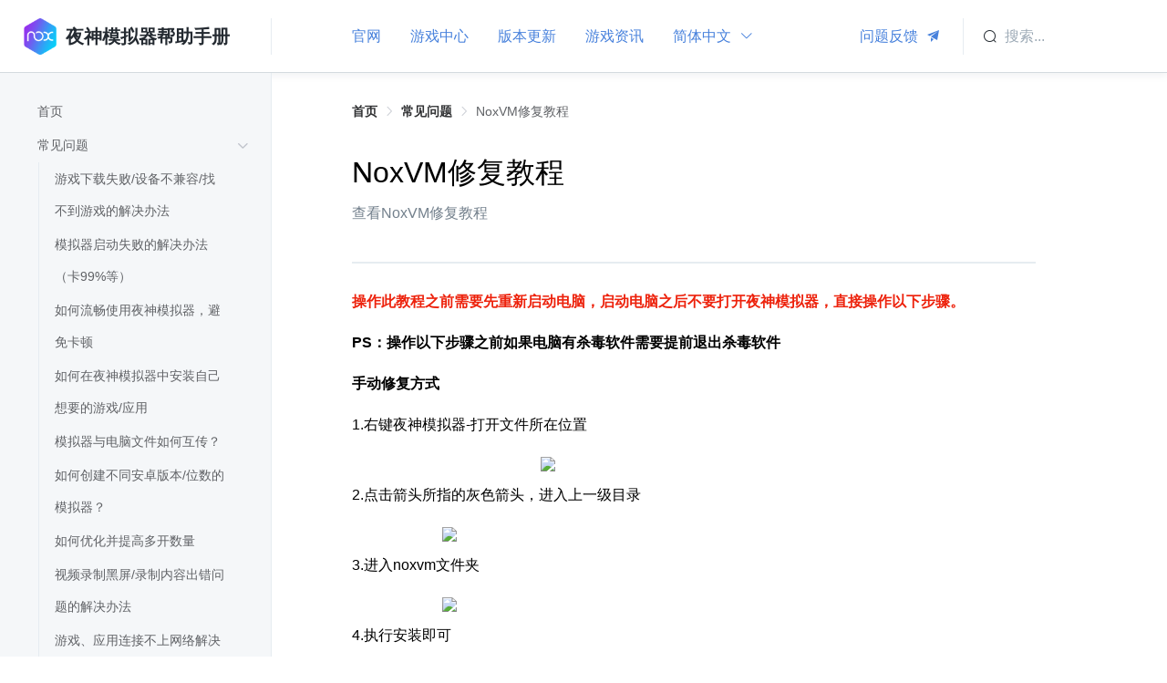

--- FILE ---
content_type: text/html; charset=utf-8
request_url: https://support.yeshen.com/zh-CN/often/vm
body_size: 21946
content:
<!doctype html>
<html data-n-head-ssr lang="zh-CN" data-n-head="%7B%22lang%22:%7B%22ssr%22:%22zh-CN%22%7D%7D">
  <head >
    <title>NoxVM修复教程 | 夜神模拟器帮助中心</title><meta data-n-head="ssr" charset="utf-8"><meta data-n-head="ssr" name="viewport" content="width=device-width, initial-scale=1"><meta data-n-head="ssr" name="renderer" content="webkit"><meta data-n-head="ssr" name="force-rendering" content="webkit"><meta data-n-head="ssr" name="X-UA-Compatible" content="IE=Edge,chrome=1"><meta data-n-head="ssr" data-hid="og:locale" property="og:locale" content="zh_CN"><meta data-n-head="ssr" data-hid="keywords" name="keywords" content="安卓模拟器,夜神模拟器,夜神安卓模拟器,模拟器常见问题,安卓模拟器使用,帮助中心,新手帮助,,常见报错,多开器使用,卡99,模拟器卡顿,使用帮助,FAQ,夜神客服。"><meta data-n-head="ssr" data-hid="description" name="description" content="查看NoxVM修复教程"><link data-n-head="ssr" rel="icon" type="image/x-icon" href="https://www.bignox.com/favicon.ico"><script data-n-head="ssr" src="https://www.googletagmanager.com/gtag/js?id=UA-169009132-1" async></script><link rel="preload" href="https://res02.noxgroup.com/helpcenter/client/30944e1.js" as="script"><link rel="preload" href="https://res02.noxgroup.com/helpcenter/client/0fee536.js" as="script"><link rel="preload" href="https://res02.noxgroup.com/helpcenter/client/css/903031a.css" as="style"><link rel="preload" href="https://res02.noxgroup.com/helpcenter/client/9a457ad.js" as="script"><link rel="preload" href="https://res02.noxgroup.com/helpcenter/client/css/55e99b8.css" as="style"><link rel="preload" href="https://res02.noxgroup.com/helpcenter/client/d3e795e.js" as="script"><link rel="preload" href="https://res02.noxgroup.com/helpcenter/client/css/d8d0112.css" as="style"><link rel="preload" href="https://res02.noxgroup.com/helpcenter/client/5c43bdf.js" as="script"><link rel="stylesheet" href="https://res02.noxgroup.com/helpcenter/client/css/903031a.css"><link rel="stylesheet" href="https://res02.noxgroup.com/helpcenter/client/css/55e99b8.css"><link rel="stylesheet" href="https://res02.noxgroup.com/helpcenter/client/css/d8d0112.css">
  </head>
  <body >
    <div data-server-rendered="true" id="__nuxt"><!----><div id="__layout"><div data-fetch-key="data-v-20e46d1a:0" class="app-wrap" data-v-20e46d1a><header data-fetch-key="data-v-49e2aa41:0" class="app-header" data-v-49e2aa41 data-v-20e46d1a><div class="v-toolbar__content" data-v-49e2aa41><div class="header-mobile-menu mb-show-flex" data-v-49e2aa41><i class="el-icon-menu" data-v-49e2aa41></i></div> <div class="header-left-column" data-v-49e2aa41><div class="header-logo" data-v-49e2aa41><a class="header-logo-link" data-v-49e2aa41><img max-width="40" width="40" src="https://res02.noxgroup.com/helpcenter/client/img/avatar.bb1bfc4.png" class="header-logo-img" data-v-49e2aa41> <span class="header-logo-text" data-v-49e2aa41>夜神模拟器帮助手册</span></a></div></div> <div class="header-inner-wrapper" data-v-49e2aa41><div class="d-flex" data-v-49e2aa41><div class="link-wrapper" data-v-49e2aa41><a target="_blank" href="https://www.yeshen.com/" class="link" data-v-49e2aa41>
              官网
            </a></div> <!----><div class="link-wrapper" data-v-49e2aa41><a target="_blank" href="https://www.yeshen.com/appcenter/" class="link" data-v-49e2aa41>
              游戏中心
            </a></div> <!----><div class="link-wrapper" data-v-49e2aa41><a target="_blank" href="https://support.bignox.com/zh-CN/release-note" class="link" data-v-49e2aa41>
              版本更新
            </a></div> <!----><div class="link-wrapper" data-v-49e2aa41><a target="_blank" href="https://www.yeshen.com/blog/category/game/" class="link" data-v-49e2aa41>
              游戏资讯
            </a></div> <!----> <div class="link-wrapper el-dropdown" data-v-49e2aa41><span class="el-dropdown-link link" data-v-49e2aa41>
            简体中文
            <i class="el-icon-arrow-down el-icon--right" data-v-49e2aa41></i></span> <ul class="el-dropdown-menu el-popper lang-list" style="display:none;" data-v-49e2aa41><li tabindex="-1" class="el-dropdown-menu__item lang-item" data-v-49e2aa41><!----><a href="/en" class="lang-link" data-v-49e2aa41>
                English
              </a></li><li tabindex="-1" class="el-dropdown-menu__item lang-item active" data-v-49e2aa41><!----><span class="lang-link" data-v-49e2aa41>
                简体中文
              </span></li><li tabindex="-1" class="el-dropdown-menu__item lang-item" data-v-49e2aa41><!----><a href="/ko" class="lang-link" data-v-49e2aa41>
                한국어
              </a></li><li tabindex="-1" class="el-dropdown-menu__item lang-item" data-v-49e2aa41><!----><a href="/ja" class="lang-link" data-v-49e2aa41>
                日本語
              </a></li><li tabindex="-1" class="el-dropdown-menu__item lang-item" data-v-49e2aa41><!----><a href="/vn" class="lang-link" data-v-49e2aa41>
                Tiếng Việt
              </a></li><li tabindex="-1" class="el-dropdown-menu__item lang-item" data-v-49e2aa41><!----><a href="/th" class="lang-link" data-v-49e2aa41>
                ไทย
              </a></li><li tabindex="-1" class="el-dropdown-menu__item lang-item" data-v-49e2aa41><!----><a href="/zh-TW" class="lang-link" data-v-49e2aa41>
                繁體中文
              </a></li></ul></div></div> <div data-v-49e2aa41><a class="link-wrapper" data-v-49e2aa41><span class="link" data-v-49e2aa41>
            问题反馈
            <i class="el-icon-s-promotion el-icon--right" data-v-49e2aa41></i></span></a></div></div> <div class="header-mobile-search mb-show-flex" data-v-49e2aa41><i class="el-icon-search" data-v-49e2aa41></i></div> <div class="header-search-wrapper mb-hide" data-v-49e2aa41><div class="input-container" data-v-49e2aa41><div class="input-wrapper" data-v-49e2aa41><div class="input-inner" data-v-49e2aa41><input readonly="readonly" type="text" placeholder="搜索..." class="input-placeholder" data-v-49e2aa41></div> <div class="input-prefix" data-v-49e2aa41><i class="el-icon-search" data-v-49e2aa41></i></div></div></div></div></div> <div tabindex="-1" class="el-drawer__wrapper search-sheet" style="display:none;" data-v-49e2aa41><div role="document" tabindex="-1" class="el-drawer__container"><div aria-modal="true" aria-labelledby="el-drawer__title" aria-label="" role="dialog" tabindex="-1" class="el-drawer rtl" style="width:385px;"><!----><!----></div></div></div> <div class="el-dialog__wrapper feedback-dialog" style="display:none;" data-v-49e2aa41><div role="dialog" aria-modal="true" aria-label="dialog" class="el-dialog" style="margin-top:8vh;width:640px;"><div class="el-dialog__header"><div data-v-49e2aa41>问题反馈与建议</div><button type="button" aria-label="Close" class="el-dialog__headerbtn"><i class="el-dialog__close el-icon el-icon-close"></i></button></div><!----><div class="el-dialog__footer"><span class="dialog-footer" data-v-49e2aa41><button type="button" class="el-button el-button--primary" style="width:172px;" data-v-49e2aa41><!----><!----><span>提交</span></button></span></div></div></div></header> <div class="app-content" data-v-20e46d1a><div data-fetch-key="data-v-445ea20e:0" class="group-navigation" data-v-445ea20e data-v-20e46d1a><div class="group-navigation-header mb-show" data-v-445ea20e><svg data-v-1a9bb128 fill="none" xmlns="http://www.w3.org/2000/svg" viewBox="0 0 24 24" stroke-width="2" stroke-linecap="round" stroke-linejoin="round" stroke="currentColor" class="icon-arrow-left" data-v-445ea20e><g data-v-1a9bb128 data-v-445ea20e><line data-v-1a9bb128 x1="5" y1="12" x2="19" y2="12" data-v-445ea20e></line> <polyline data-v-1a9bb128 points="12 5 19 12 12 19" data-v-445ea20e></polyline></g></svg></div> <div class="group-navigation-fixed" data-v-445ea20e><div class="van-sticky--fixed" style="top:80px;" data-v-445ea20e><div role="tree" class="el-tree group-tree el-tree--highlight-current" data-v-445ea20e><div role="treeitem" tabindex="-1" aria-disabled="" draggable="false" class="el-tree-node is-focusable"><div class="el-tree-node__content level-1 is-leaf"><!----> <!----> <a href="/zh-CN/" class="group-tree-node nuxt-link-active" data-v-445ea20e><span data-v-445ea20e>首页</span></a> <span class="is-leaf el-tree-node__expand-icon el-icon-arrow-right"></span></div> <!----></div><div role="treeitem" tabindex="-1" aria-expanded="true" aria-disabled="" draggable="false" class="el-tree-node is-expanded is-focusable"><div class="el-tree-node__content level-1"><!----> <!----> <a href="/zh-CN/often" class="group-tree-node nuxt-link-active" data-v-445ea20e><span data-v-445ea20e>常见问题</span></a> <span class="expanded el-tree-node__expand-icon el-icon-arrow-right"></span></div> <div role="group" aria-expanded="true" class="el-tree-node__children" style="margin-left:18px;"><div role="treeitem" tabindex="-1" aria-disabled="" draggable="false" class="el-tree-node is-focusable"><div class="el-tree-node__content level-2 is-leaf"><!----> <!----> <a href="/zh-CN/often/appcenter" class="group-tree-node" data-v-445ea20e><span data-v-445ea20e>游戏下载失败/设备不兼容/找不到游戏的解决办法</span></a> <span class="is-leaf el-tree-node__expand-icon el-icon-arrow-right"></span></div> <!----></div><div role="treeitem" tabindex="-1" aria-disabled="" draggable="false" class="el-tree-node is-focusable"><div class="el-tree-node__content level-2 is-leaf"><!----> <!----> <a href="/zh-CN/often/99" class="group-tree-node" data-v-445ea20e><span data-v-445ea20e>模拟器启动失败的解决办法（卡99%等）</span></a> <span class="is-leaf el-tree-node__expand-icon el-icon-arrow-right"></span></div> <!----></div><div role="treeitem" tabindex="-1" aria-disabled="" draggable="false" class="el-tree-node is-focusable"><div class="el-tree-node__content level-2 is-leaf"><!----> <!----> <a href="/zh-CN/often/lcsy" class="group-tree-node" data-v-445ea20e><span data-v-445ea20e>如何流畅使用夜神模拟器，避免卡顿</span></a> <span class="is-leaf el-tree-node__expand-icon el-icon-arrow-right"></span></div> <!----></div><div role="treeitem" tabindex="-1" aria-disabled="" draggable="false" class="el-tree-node is-focusable"><div class="el-tree-node__content level-2 is-leaf"><!----> <!----> <a href="/zh-CN/often/findgame" class="group-tree-node" data-v-445ea20e><span data-v-445ea20e>如何在夜神模拟器中安装自己想要的游戏/应用</span></a> <span class="is-leaf el-tree-node__expand-icon el-icon-arrow-right"></span></div> <!----></div><div role="treeitem" tabindex="-1" aria-disabled="" draggable="false" class="el-tree-node is-focusable"><div class="el-tree-node__content level-2 is-leaf"><!----> <!----> <a href="/zh-CN/often/wjhc" class="group-tree-node" data-v-445ea20e><span data-v-445ea20e>模拟器与电脑文件如何互传？</span></a> <span class="is-leaf el-tree-node__expand-icon el-icon-arrow-right"></span></div> <!----></div><div role="treeitem" tabindex="-1" aria-disabled="" draggable="false" class="el-tree-node is-focusable"><div class="el-tree-node__content level-2 is-leaf"><!----> <!----> <a href="/zh-CN/often/multi-drive3" class="group-tree-node" data-v-445ea20e><span data-v-445ea20e>如何创建不同安卓版本/位数的模拟器？</span></a> <span class="is-leaf el-tree-node__expand-icon el-icon-arrow-right"></span></div> <!----></div><div role="treeitem" tabindex="-1" aria-disabled="" draggable="false" class="el-tree-node is-focusable"><div class="el-tree-node__content level-2 is-leaf"><!----> <!----> <a href="/zh-CN/often/dksl" class="group-tree-node" data-v-445ea20e><span data-v-445ea20e>如何优化并提高多开数量</span></a> <span class="is-leaf el-tree-node__expand-icon el-icon-arrow-right"></span></div> <!----></div><div role="treeitem" tabindex="-1" aria-disabled="" draggable="false" class="el-tree-node is-focusable"><div class="el-tree-node__content level-2 is-leaf"><!----> <!----> <a href="/zh-CN/often/splz2" class="group-tree-node" data-v-445ea20e><span data-v-445ea20e>视频录制黑屏/录制内容出错问题的解决办法</span></a> <span class="is-leaf el-tree-node__expand-icon el-icon-arrow-right"></span></div> <!----></div><div role="treeitem" tabindex="-1" aria-disabled="" draggable="false" class="el-tree-node is-focusable"><div class="el-tree-node__content level-2 is-leaf"><!----> <!----> <a href="/zh-CN/often/inters" class="group-tree-node" data-v-445ea20e><span data-v-445ea20e>游戏、应用连接不上网络解决方法</span></a> <span class="is-leaf el-tree-node__expand-icon el-icon-arrow-right"></span></div> <!----></div><div role="treeitem" tabindex="-1" aria-disabled="" draggable="false" class="el-tree-node is-focusable"><div class="el-tree-node__content level-2 is-leaf"><!----> <!----> <a href="/zh-CN/often/kdyy" class="group-tree-node" data-v-445ea20e><span data-v-445ea20e>游戏卡顿、延迟、掉帧的解决办法</span></a> <span class="is-leaf el-tree-node__expand-icon el-icon-arrow-right"></span></div> <!----></div><div role="treeitem" tabindex="-1" aria-disabled="" draggable="false" class="el-tree-node is-focusable"><div class="el-tree-node__content level-2 is-leaf"><!----> <!----> <a href="/zh-CN/often/dk" class="group-tree-node" data-v-445ea20e><span data-v-445ea20e>夜神模拟器如何多开？</span></a> <span class="is-leaf el-tree-node__expand-icon el-icon-arrow-right"></span></div> <!----></div><div role="treeitem" tabindex="-1" aria-disabled="" draggable="false" class="el-tree-node is-focusable"><div class="el-tree-node__content level-2 is-leaf"><!----> <!----> <a href="/zh-CN/often/lp1" class="group-tree-node" data-v-445ea20e><span data-v-445ea20e>电脑蓝屏解决方法</span></a> <span class="is-leaf el-tree-node__expand-icon el-icon-arrow-right"></span></div> <!----></div><div role="treeitem" tabindex="-1" aria-disabled="" draggable="false" class="el-tree-node is-focusable"><div class="el-tree-node__content level-2 is-leaf"><!----> <!----> <a href="/zh-CN/often/bit" class="group-tree-node" data-v-445ea20e><span data-v-445ea20e>不同安卓版本与不同位数(bit)版本的模拟器的差异</span></a> <span class="is-leaf el-tree-node__expand-icon el-icon-arrow-right"></span></div> <!----></div><div role="treeitem" tabindex="-1" aria-disabled="" draggable="false" class="el-tree-node is-focusable"><div class="el-tree-node__content level-2 is-leaf"><!----> <!----> <a href="/zh-CN/often/amd" class="group-tree-node" data-v-445ea20e><span data-v-445ea20e>AMD双显卡——切换至高性能显卡的方法</span></a> <span class="is-leaf el-tree-node__expand-icon el-icon-arrow-right"></span></div> <!----></div><div role="treeitem" tabindex="-1" aria-disabled="" draggable="false" class="el-tree-node is-focusable"><div class="el-tree-node__content level-2 is-leaf"><!----> <!----> <a href="/zh-CN/often/nvidia" class="group-tree-node" data-v-445ea20e><span data-v-445ea20e>NVIDIA双显卡——切换至高性能显卡的方法</span></a> <span class="is-leaf el-tree-node__expand-icon el-icon-arrow-right"></span></div> <!----></div><div role="treeitem" tabindex="-1" aria-disabled="" draggable="false" class="el-tree-node is-focusable"><div class="el-tree-node__content level-2 is-leaf"><!----> <!----> <a href="/zh-CN/often/gpus" class="group-tree-node" data-v-445ea20e><span data-v-445ea20e>WIN10系统双显卡快捷切换独显</span></a> <span class="is-leaf el-tree-node__expand-icon el-icon-arrow-right"></span></div> <!----></div><div role="treeitem" tabindex="-1" aria-disabled="" draggable="false" class="el-tree-node is-focusable"><div class="el-tree-node__content level-2 is-leaf"><!----> <!----> <a href="/zh-CN/often/vt-error" class="group-tree-node" data-v-445ea20e><span data-v-445ea20e>VT开启失败原因分析</span></a> <span class="is-leaf el-tree-node__expand-icon el-icon-arrow-right"></span></div> <!----></div><div role="treeitem" tabindex="-1" aria-disabled="" draggable="false" class="el-tree-node is-focusable"><div class="el-tree-node__content level-2 is-leaf"><!----> <!----> <a href="/zh-CN/often/lp" class="group-tree-node" data-v-445ea20e><span data-v-445ea20e>电脑蓝屏原因及解决办法</span></a> <span class="is-leaf el-tree-node__expand-icon el-icon-arrow-right"></span></div> <!----></div><div role="treeitem" tabindex="-1" aria-disabled="" draggable="false" class="el-tree-node is-focusable"><div class="el-tree-node__content level-2 is-leaf"><!----> <!----> <a href="/zh-CN/often/pzyq" class="group-tree-node" data-v-445ea20e><span data-v-445ea20e>电脑安装模拟器配置要求</span></a> <span class="is-leaf el-tree-node__expand-icon el-icon-arrow-right"></span></div> <!----></div><div role="treeitem" tabindex="-1" aria-disabled="" draggable="false" class="el-tree-node is-focusable"><div class="el-tree-node__content level-2 is-leaf"><!----> <!----> <a href="/zh-CN/often/azsb" class="group-tree-node" data-v-445ea20e><span data-v-445ea20e>模拟器安装失败解决办法</span></a> <span class="is-leaf el-tree-node__expand-icon el-icon-arrow-right"></span></div> <!----></div><div role="treeitem" tabindex="-1" aria-disabled="" draggable="false" class="el-tree-node is-focusable"><div class="el-tree-node__content level-2 is-leaf"><!----> <!----> <a href="/zh-CN/often/vt" class="group-tree-node" data-v-445ea20e><span data-v-445ea20e>电脑VT快速开启方法</span></a> <span class="is-leaf el-tree-node__expand-icon el-icon-arrow-right"></span></div> <!----></div><div role="treeitem" tabindex="-1" aria-disabled="" draggable="false" class="el-tree-node is-focusable"><div class="el-tree-node__content level-2 is-leaf"><!----> <!----> <a href="/zh-CN/often/qdsb" class="group-tree-node" data-v-445ea20e><span data-v-445ea20e>模拟器启动失败解决方法</span></a> <span class="is-leaf el-tree-node__expand-icon el-icon-arrow-right"></span></div> <!----></div><div role="treeitem" tabindex="-1" aria-disabled="" draggable="false" class="el-tree-node is-focusable"><div class="el-tree-node__content level-2 is-leaf"><!----> <!----> <a href="/zh-CN/often/jpck" class="group-tree-node" data-v-445ea20e><span data-v-445ea20e>键盘操控的使用方法</span></a> <span class="is-leaf el-tree-node__expand-icon el-icon-arrow-right"></span></div> <!----></div><div role="treeitem" tabindex="-1" aria-disabled="" draggable="false" class="el-tree-node is-focusable"><div class="el-tree-node__content level-2 is-leaf"><!----> <!----> <a href="/zh-CN/often/kjj" class="group-tree-node" data-v-445ea20e><span data-v-445ea20e>模拟器快捷键介绍</span></a> <span class="is-leaf el-tree-node__expand-icon el-icon-arrow-right"></span></div> <!----></div><div role="treeitem" tabindex="-1" aria-disabled="" draggable="false" class="el-tree-node is-focusable"><div class="el-tree-node__content level-2 is-leaf"><!----> <!----> <a href="/zh-CN/often/gx" class="group-tree-node" data-v-445ea20e><span data-v-445ea20e>如何检查/更新模拟器版本</span></a> <span class="is-leaf el-tree-node__expand-icon el-icon-arrow-right"></span></div> <!----></div><div role="treeitem" tabindex="-1" aria-disabled="" draggable="false" class="el-tree-node is-focusable"><div class="el-tree-node__content level-2 is-leaf"><!----> <!----> <a href="/zh-CN/often/firewall" class="group-tree-node" data-v-445ea20e><span data-v-445ea20e>如何关闭电脑防火墙（WIN7/WIN8/WIN10）</span></a> <span class="is-leaf el-tree-node__expand-icon el-icon-arrow-right"></span></div> <!----></div><div role="treeitem" tabindex="-1" aria-disabled="" draggable="false" class="el-tree-node is-focusable"><div class="el-tree-node__content level-2 is-leaf"><!----> <!----> <a href="/zh-CN/often/yj" class="group-tree-node" data-v-445ea20e><span data-v-445ea20e>如何查看电脑硬件配置信息</span></a> <span class="is-leaf el-tree-node__expand-icon el-icon-arrow-right"></span></div> <!----></div><div role="treeitem" tabindex="-1" aria-disabled="" draggable="false" class="el-tree-node is-focusable"><div class="el-tree-node__content level-2 is-leaf"><!----> <!----> <a href="/zh-CN/often/TJPZ" class="group-tree-node" data-v-445ea20e><span data-v-445ea20e>夜神安卓模拟器安装环境推荐</span></a> <span class="is-leaf el-tree-node__expand-icon el-icon-arrow-right"></span></div> <!----></div><div role="treeitem" tabindex="-1" aria-disabled="" draggable="false" class="el-tree-node is-focusable"><div class="el-tree-node__content level-2 is-leaf"><!----> <!----> <a href="/zh-CN/often/install" class="group-tree-node" data-v-445ea20e><span data-v-445ea20e>模拟器安装系统环境推荐</span></a> <span class="is-leaf el-tree-node__expand-icon el-icon-arrow-right"></span></div> <!----></div><div role="treeitem" tabindex="-1" aria-disabled="" draggable="false" class="el-tree-node is-focusable"><div class="el-tree-node__content level-2 is-leaf"><!----> <!----> <a href="/zh-CN/often/sy" class="group-tree-node" data-v-445ea20e><span data-v-445ea20e>模拟器没有声音/应用没有声音</span></a> <span class="is-leaf el-tree-node__expand-icon el-icon-arrow-right"></span></div> <!----></div><div role="treeitem" tabindex="-1" aria-disabled="" draggable="false" class="el-tree-node is-focusable"><div class="el-tree-node__content level-2 is-leaf"><!----> <!----> <a href="/zh-CN/often/1034error" class="group-tree-node" data-v-445ea20e><span data-v-445ea20e>1034报错</span></a> <span class="is-leaf el-tree-node__expand-icon el-icon-arrow-right"></span></div> <!----></div><div role="treeitem" tabindex="-1" aria-disabled="" draggable="false" class="el-tree-node is-focusable"><div class="el-tree-node__content level-2 is-leaf"><!----> <!----> <a href="/zh-CN/often/hp" class="group-tree-node" data-v-445ea20e><span data-v-445ea20e>黑屏及显卡驱动版本过低、画面显示异常帮助</span></a> <span class="is-leaf el-tree-node__expand-icon el-icon-arrow-right"></span></div> <!----></div><div role="treeitem" tabindex="-1" aria-disabled="" draggable="false" class="el-tree-node is-focusable"><div class="el-tree-node__content level-2 is-leaf"><!----> <!----> <a href="/zh-CN/often/version-guide" class="group-tree-node" data-v-445ea20e><span data-v-445ea20e>模拟器不同安卓版本/模拟器位数引导的步骤与方法</span></a> <span class="is-leaf el-tree-node__expand-icon el-icon-arrow-right"></span></div> <!----></div><div role="treeitem" tabindex="-1" aria-disabled="" draggable="false" class="el-tree-node is-focusable"><div class="el-tree-node__content level-2 is-leaf"><!----> <!----> <a href="/zh-CN/often/lpx" class="group-tree-node" data-v-445ea20e><span data-v-445ea20e>win10更新1809及1903蓝屏问题排解</span></a> <span class="is-leaf el-tree-node__expand-icon el-icon-arrow-right"></span></div> <!----></div><div role="treeitem" tabindex="-1" aria-disabled="" draggable="false" class="el-tree-node is-focusable"><div class="el-tree-node__content level-2 is-leaf"><!----> <!----> <a href="/zh-CN/often/dkq" class="group-tree-node" data-v-445ea20e><span data-v-445ea20e>多开器遇到问题怎么办？</span></a> <span class="is-leaf el-tree-node__expand-icon el-icon-arrow-right"></span></div> <!----></div><div role="treeitem" tabindex="-1" aria-disabled="" draggable="false" class="el-tree-node is-focusable"><div class="el-tree-node__content level-2 is-leaf"><!----> <!----> <a href="/zh-CN/often/error" class="group-tree-node" data-v-445ea20e><span data-v-445ea20e>没有任何报错卡在1-99%之间</span></a> <span class="is-leaf el-tree-node__expand-icon el-icon-arrow-right"></span></div> <!----></div><div role="treeitem" tabindex="-1" aria-disabled="" draggable="false" class="el-tree-node is-focusable"><div class="el-tree-node__content level-2 is-leaf"><!----> <!----> <a href="/zh-CN/often/intersss" class="group-tree-node" data-v-445ea20e><span data-v-445ea20e>证书问题导致模拟器内没网</span></a> <span class="is-leaf el-tree-node__expand-icon el-icon-arrow-right"></span></div> <!----></div><div role="treeitem" tabindex="-1" aria-disabled="" draggable="false" class="el-tree-node is-focusable"><div class="el-tree-node__content level-2 is-leaf"><!----> <!----> <a href="/zh-CN/often/interss" class="group-tree-node" data-v-445ea20e><span data-v-445ea20e>公司/校园网受限网络上网</span></a> <span class="is-leaf el-tree-node__expand-icon el-icon-arrow-right"></span></div> <!----></div><div role="treeitem" tabindex="-1" aria-disabled="" draggable="false" class="el-tree-node is-focusable"><div class="el-tree-node__content level-2 is-leaf"><!----> <!----> <a href="/zh-CN/often/android9" class="group-tree-node" data-v-445ea20e><span data-v-445ea20e>如何在多开器里找到安卓9模拟器</span></a> <span class="is-leaf el-tree-node__expand-icon el-icon-arrow-right"></span></div> <!----></div><div role="treeitem" tabindex="-1" aria-disabled="" draggable="false" class="el-tree-node is-focusable"><div class="el-tree-node__content level-2 is-leaf"><!----> <!----> <a href="/zh-CN/often/nhgl" class="group-tree-node" data-v-445ea20e><span data-v-445ea20e>此应用无法在此设备上运行</span></a> <span class="is-leaf el-tree-node__expand-icon el-icon-arrow-right"></span></div> <!----></div><div role="treeitem" tabindex="-1" aria-disabled="" draggable="false" class="el-tree-node is-focusable"><div class="el-tree-node__content level-2 is-leaf"><!----> <!----> <a href="/zh-CN/often/7015intro" class="group-tree-node" data-v-445ea20e><span data-v-445ea20e>V7.0.1.5版本介绍</span></a> <span class="is-leaf el-tree-node__expand-icon el-icon-arrow-right"></span></div> <!----></div><div role="treeitem" tabindex="-1" aria-disabled="" draggable="false" class="el-tree-node is-current is-focusable"><div class="el-tree-node__content level-2 is-leaf"><!----> <!----> <a href="/zh-CN/often/vm" aria-current="page" class="group-tree-node nuxt-link-exact-active nuxt-link-active" data-v-445ea20e><span data-v-445ea20e>NoxVM修复教程</span></a> <span class="is-leaf el-tree-node__expand-icon el-icon-arrow-right"></span></div> <!----></div><div role="treeitem" tabindex="-1" aria-disabled="" draggable="false" class="el-tree-node is-focusable"><div class="el-tree-node__content level-2 is-leaf"><!----> <!----> <a href="/zh-CN/often/qh" class="group-tree-node" data-v-445ea20e><span data-v-445ea20e>如何更换主模拟器</span></a> <span class="is-leaf el-tree-node__expand-icon el-icon-arrow-right"></span></div> <!----></div><div role="treeitem" tabindex="-1" aria-disabled="" draggable="false" class="el-tree-node is-focusable"><div class="el-tree-node__content level-2 is-leaf"><!----> <!----> <a href="/zh-CN/often/xndw" class="group-tree-node" data-v-445ea20e><span data-v-445ea20e>如何使用虚拟定位功能？</span></a> <span class="is-leaf el-tree-node__expand-icon el-icon-arrow-right"></span></div> <!----></div><div role="treeitem" tabindex="-1" aria-disabled="" draggable="false" class="el-tree-node is-focusable"><div class="el-tree-node__content level-2 is-leaf"><!----> <!----> <a href="/zh-CN/often/kfz" class="group-tree-node" data-v-445ea20e><span data-v-445ea20e>夜神模拟器如何开启开发者选项</span></a> <span class="is-leaf el-tree-node__expand-icon el-icon-arrow-right"></span></div> <!----></div><div role="treeitem" tabindex="-1" aria-disabled="" draggable="false" class="el-tree-node is-focusable"><div class="el-tree-node__content level-2 is-leaf"><!----> <!----> <a href="/zh-CN/often/fp" class="group-tree-node" data-v-445ea20e><span data-v-445ea20e>模拟器内如何使用分屏</span></a> <span class="is-leaf el-tree-node__expand-icon el-icon-arrow-right"></span></div> <!----></div><div role="treeitem" tabindex="-1" aria-disabled="" draggable="false" class="el-tree-node is-focusable"><div class="el-tree-node__content level-2 is-leaf"><!----> <!----> <a href="/zh-CN/often/fpjh" class="group-tree-node" data-v-445ea20e><span data-v-445ea20e>【防骗集合】夜神模拟器官方联系方式</span></a> <span class="is-leaf el-tree-node__expand-icon el-icon-arrow-right"></span></div> <!----></div><div role="treeitem" tabindex="-1" aria-disabled="" draggable="false" class="el-tree-node is-focusable"><div class="el-tree-node__content level-2 is-leaf"><!----> <!----> <a href="/zh-CN/often/sygj" class="group-tree-node" data-v-445ea20e><span data-v-445ea20e>夜神模拟器实用工具合集</span></a> <span class="is-leaf el-tree-node__expand-icon el-icon-arrow-right"></span></div> <!----></div><div role="treeitem" tabindex="-1" aria-disabled="" draggable="false" class="el-tree-node is-focusable"><div class="el-tree-node__content level-2 is-leaf"><!----> <!----> <a href="/zh-CN/often/ggtx" class="group-tree-node" data-v-445ea20e><span data-v-445ea20e>谷歌与服务器通信失败</span></a> <span class="is-leaf el-tree-node__expand-icon el-icon-arrow-right"></span></div> <!----></div><div role="treeitem" tabindex="-1" aria-disabled="" draggable="false" class="el-tree-node is-focusable"><div class="el-tree-node__content level-2 is-leaf"><!----> <!----> <a href="/zh-CN/often/obs" class="group-tree-node" data-v-445ea20e><span data-v-445ea20e>夜神×OBS录屏直播教学</span></a> <span class="is-leaf el-tree-node__expand-icon el-icon-arrow-right"></span></div> <!----></div><div role="treeitem" tabindex="-1" aria-disabled="" draggable="false" class="el-tree-node is-focusable"><div class="el-tree-node__content level-2 is-leaf"><!----> <!----> <a href="/zh-CN/often/ywj" class="group-tree-node" data-v-445ea20e><span data-v-445ea20e>原文件可能正在运行或被杀毒软件占用的解决办法</span></a> <span class="is-leaf el-tree-node__expand-icon el-icon-arrow-right"></span></div> <!----></div><div role="treeitem" tabindex="-1" aria-disabled="" draggable="false" class="el-tree-node is-focusable"><div class="el-tree-node__content level-2 is-leaf"><!----> <!----> <a href="/zh-CN/often/win11-vbs" class="group-tree-node" data-v-445ea20e><span data-v-445ea20e>Windows11 已经开启VT功能 但是仍显示「未开启」</span></a> <span class="is-leaf el-tree-node__expand-icon el-icon-arrow-right"></span></div> <!----></div><div role="treeitem" tabindex="-1" aria-disabled="" draggable="false" class="el-tree-node is-focusable"><div class="el-tree-node__content level-2 is-leaf"><!----> <!----> <a href="/zh-CN/often/126" class="group-tree-node" data-v-445ea20e><span data-v-445ea20e>loadlibrary failed with error 126找不到指定模块解决办法</span></a> <span class="is-leaf el-tree-node__expand-icon el-icon-arrow-right"></span></div> <!----></div></div></div><div role="treeitem" tabindex="-1" aria-disabled="" draggable="false" class="el-tree-node is-focusable"><div class="el-tree-node__content level-1"><!----> <!----> <a href="/zh-CN/error" class="group-tree-node" data-v-445ea20e><span data-v-445ea20e>常见报错</span></a> <span class="el-tree-node__expand-icon el-icon-arrow-right"></span></div> <!----></div><div role="treeitem" tabindex="-1" aria-disabled="" draggable="false" class="el-tree-node is-focusable"><div class="el-tree-node__content level-1"><!----> <!----> <a href="/zh-CN/tsxn" class="group-tree-node" data-v-445ea20e><span data-v-445ea20e>提升性能方法</span></a> <span class="el-tree-node__expand-icon el-icon-arrow-right"></span></div> <!----></div><div role="treeitem" tabindex="-1" aria-disabled="" draggable="false" class="el-tree-node is-focusable"><div class="el-tree-node__content level-1"><!----> <!----> <a href="/zh-CN/function" class="group-tree-node" data-v-445ea20e><span data-v-445ea20e>功能介绍（总）</span></a> <span class="el-tree-node__expand-icon el-icon-arrow-right"></span></div> <!----></div><div role="treeitem" tabindex="-1" aria-disabled="" draggable="false" class="el-tree-node is-focusable"><div class="el-tree-node__content level-1"><!----> <!----> <a href="/zh-CN/keyboard" class="group-tree-node" data-v-445ea20e><span data-v-445ea20e>功能介绍（键盘操控）</span></a> <span class="el-tree-node__expand-icon el-icon-arrow-right"></span></div> <!----></div><div role="treeitem" tabindex="-1" aria-disabled="" draggable="false" class="el-tree-node is-focusable"><div class="el-tree-node__content level-1"><!----> <!----> <a href="/zh-CN/handle" class="group-tree-node" data-v-445ea20e><span data-v-445ea20e>功能介绍（手柄）</span></a> <span class="el-tree-node__expand-icon el-icon-arrow-right"></span></div> <!----></div><div role="treeitem" tabindex="-1" aria-disabled="" draggable="false" class="el-tree-node is-focusable"><div class="el-tree-node__content level-1"><!----> <!----> <a href="/zh-CN/multi" class="group-tree-node" data-v-445ea20e><span data-v-445ea20e>功能介绍（多开器）</span></a> <span class="el-tree-node__expand-icon el-icon-arrow-right"></span></div> <!----></div><div role="treeitem" tabindex="-1" aria-disabled="" draggable="false" class="el-tree-node is-focusable"><div class="el-tree-node__content level-1"><!----> <!----> <a href="/zh-CN/wjzs" class="group-tree-node" data-v-445ea20e><span data-v-445ea20e>功能介绍（文件助手）</span></a> <span class="el-tree-node__expand-icon el-icon-arrow-right"></span></div> <!----></div><div role="treeitem" tabindex="-1" aria-disabled="" draggable="false" class="el-tree-node is-focusable"><div class="el-tree-node__content level-1"><!----> <!----> <a href="/zh-CN/qt" class="group-tree-node" data-v-445ea20e><span data-v-445ea20e>其他问题</span></a> <span class="el-tree-node__expand-icon el-icon-arrow-right"></span></div> <!----></div><div role="treeitem" tabindex="-1" aria-disabled="" draggable="false" class="el-tree-node is-focusable"><div class="el-tree-node__content level-1"><!----> <!----> <a href="/zh-CN/mac-often" class="group-tree-node" data-v-445ea20e><span data-v-445ea20e>MAC版本常见问题</span></a> <span class="el-tree-node__expand-icon el-icon-arrow-right"></span></div> <!----></div><div role="treeitem" tabindex="-1" aria-disabled="" draggable="false" class="el-tree-node is-focusable"><div class="el-tree-node__content level-1"><!----> <!----> <a href="/zh-CN/release-note" class="group-tree-node" data-v-445ea20e><span data-v-445ea20e>版本更新</span></a> <span class="el-tree-node__expand-icon el-icon-arrow-right"></span></div> <!----></div> <!----> <div class="el-tree__drop-indicator" style="display:none;"></div></div></div></div></div> <div class="article-page" data-v-1bd5a402 data-v-20e46d1a><div class="page-container" data-v-1bd5a402><div aria-label="Breadcrumb" role="navigation" class="el-breadcrumb page-breadcrumb" data-v-1bd5a402><span class="el-breadcrumb__item" data-v-1bd5a402><span role="link" class="el-breadcrumb__inner is-link">首页</span><span role="presentation" class="el-breadcrumb__separator"></span></span> <span class="el-breadcrumb__item" data-v-1bd5a402><span role="link" class="el-breadcrumb__inner is-link">常见问题</span><span role="presentation" class="el-breadcrumb__separator"></span></span> <span class="el-breadcrumb__item" data-v-1bd5a402><span role="link" class="el-breadcrumb__inner">NoxVM修复教程</span><span role="presentation" class="el-breadcrumb__separator"></span></span></div> <div class="page-header" data-v-1bd5a402><div class="page-header-inner" data-v-1bd5a402><div class="page-header-content" data-v-1bd5a402><h1 class="page-header-title" data-v-1bd5a402>NoxVM修复教程</h1> <p class="page-header-desc" style="display:;" data-v-1bd5a402>
            查看NoxVM修复教程
          </p></div></div></div> <div class="page-body article-body" data-v-1bd5a402><p><span style="background-color:rgb(255,255,255);color:#ED220C;"><strong>操作此教程之前需要先重新启动电脑，启动电脑之后不要打开夜神模拟器，直接操作以下步骤。</strong></span></p><p><span style="background-color:rgb(255,255,255);color:#000000;"><strong>PS：操作以下步骤之前如果电脑有杀毒软件需要提前退出杀毒软件</strong></span></p><p style="margin-left:0px;"><span style="color:rgb(0,0,0);"><strong>手动修复方式</strong></span></p><p style="margin-left:0px;"><span style="color:rgb(0,0,0);">1.右键夜神模拟器-打开文件所在位置</span></p><figure class="image image_resized" style="width:336.13px;"><img src="http://bignoxhk-player.oss-cn-hongkong.aliyuncs.com/help-center/2022/07/11/e224f35dc60d4c009d672c6f53b6ca0b.jpeg"></figure><p><span style="background-color:rgb(255,255,255);color:rgb(0,0,0);">2.点击箭头所指的灰色箭头，进入上一级目录</span></p><figure class="image image_resized" style="width:553px;"><img src="http://bignoxhk-player.oss-cn-hongkong.aliyuncs.com/help-center/2022/07/11/4284b31f059c44a88e643e5b95a04856.jpeg"></figure><p style="margin-left:0;"><span style="color:#000000;">3.进入noxvm文件夹</span></p><figure class="image image_resized" style="width:553px;"><img src="http://bignoxhk-player.oss-cn-hongkong.aliyuncs.com/help-center/2022/07/11/490a34ad748a45f0a4961c8143b3373c.jpeg"></figure><p style="margin-left:0;"><span style="color:#000000;">4.执行安装即可</span></p><figure class="image image_resized" style="width:553px;"><img src="http://bignoxhk-player.oss-cn-hongkong.aliyuncs.com/help-center/2022/07/11/2371ceee32a64c5895b1a2b3882e3271.jpeg"></figure></div> <div role="slider" aria-valuetext="" aria-valuemin="0" aria-valuemax="5" tabindex="0" class="el-rate" style="text-align:right;" data-v-1bd5a402><span class="el-rate__item" style="cursor:pointer;"><i class="el-rate__icon el-icon-star-off" style="color:#C6D1DE;"><!----></i></span><span class="el-rate__item" style="cursor:pointer;"><i class="el-rate__icon el-icon-star-off" style="color:#C6D1DE;"><!----></i></span><span class="el-rate__item" style="cursor:pointer;"><i class="el-rate__icon el-icon-star-off" style="color:#C6D1DE;"><!----></i></span><span class="el-rate__item" style="cursor:pointer;"><i class="el-rate__icon el-icon-star-off" style="color:#C6D1DE;"><!----></i></span><span class="el-rate__item" style="cursor:pointer;"><i class="el-rate__icon el-icon-star-off" style="color:#C6D1DE;"><!----></i></span><!----></div></div></div></div> <!----></div></div></div><script>window.__NUXT__=(function(a,b,c,d,e,f,g,h,i,j,k,l,m,n,o,p,q,r,s,t,u,v,w,x,y,z,A,B,C,D,E,F,G,H,I,J,K,L,M,N,O,P,Q,R,S,T,U,V,W,X,Y,Z,_,$,aa,ab,ac,ad,ae,af,ag,ah,ai,aj,ak,al,am,an,ao,ap,aq,ar,as,at,au,av,aw,ax,ay,az,aA,aB,aC,aD,aE,aF,aG,aH,aI,aJ,aK,aL,aM,aN,aO,aP,aQ,aR,aS,aT,aU,aV,aW,aX,aY,aZ,a_,a$,ba,bb,bc,bd,be,bf,bg,bh,bi,bj,bk,bl,bm,bn,bo,bp,bq,br,bs,bt,bu,bv,bw,bx,by,bz,bA,bB,bC,bD,bE,bF,bG,bH,bI,bJ,bK,bL,bM,bN,bO,bP,bQ,bR,bS,bT,bU,bV,bW,bX,bY,bZ,b_,b$,ca,cb,cc,cd,ce,cf,cg,ch,ci,cj,ck,cl,cm,cn,co,cp,cq,cr,cs,ct,cu,cv,cw,cx,cy,cz,cA,cB,cC,cD,cE,cF,cG,cH,cI,cJ,cK,cL,cM,cN,cO,cP,cQ,cR,cS,cT,cU,cV,cW,cX,cY,cZ,c_,c$,da,db,dc,dd,de,df,dg,dh,di,dj,dk,dl,dm,dn,do0,dp,dq,dr,ds,dt,du,dv,dw,dx,dy,dz,dA,dB,dC,dD,dE,dF,dG,dH,dI,dJ,dK,dL,dM,dN,dO,dP,dQ,dR,dS,dT,dU,dV,dW,dX,dY,dZ,d_,d$,ea,eb,ec,ed,ee,ef,eg,eh,ei,ej,ek,el,em,en,eo,ep,eq,er,es,et,eu,ev,ew,ex,ey,ez,eA,eB,eC,eD,eE,eF,eG,eH,eI,eJ,eK,eL,eM,eN,eO,eP,eQ,eR,eS,eT,eU,eV,eW,eX,eY,eZ,e_,e$,fa,fb,fc,fd,fe,ff,fg,fh,fi,fj,fk,fl,fm,fn,fo,fp,fq,fr,fs,ft,fu,fv,fw,fx,fy,fz,fA,fB,fC,fD,fE,fF,fG,fH,fI,fJ,fK,fL,fM,fN,fO,fP,fQ,fR,fS,fT,fU,fV,fW,fX,fY,fZ,f_,f$,ga,gb,gc,gd,ge,gf,gg,gh,gi,gj,gk,gl,gm,gn,go,gp,gq,gr,gs,gt,gu,gv,gw,gx,gy,gz,gA,gB,gC,gD,gE,gF,gG,gH,gI,gJ,gK,gL,gM,gN,gO,gP,gQ,gR,gS,gT,gU,gV,gW,gX,gY,gZ,g_,g$,ha,hb,hc,hd,he,hf,hg,hh,hi,hj,hk,hl,hm,hn,ho,hp,hq,hr,hs,ht,hu,hv,hw,hx,hy,hz,hA,hB,hC,hD,hE,hF,hG,hH,hI,hJ,hK,hL,hM,hN,hO,hP,hQ,hR,hS,hT,hU,hV,hW,hX,hY,hZ,h_,h$,ia,ib,ic,id,ie,if0,ig,ih,ii,ij,ik,il,im,in0,io,ip,iq,ir,is,it,iu,iv,iw,ix,iy,iz,iA,iB,iC,iD,iE,iF,iG,iH,iI,iJ,iK,iL,iM,iN,iO,iP,iQ,iR,iS,iT,iU,iV,iW,iX,iY,iZ,i_,i$,ja,jb,jc,jd,je,jf,jg,jh,ji,jj,jk,jl,jm,jn,jo,jp,jq,jr,js,jt,ju,jv,jw,jx,jy,jz,jA,jB,jC,jD,jE,jF,jG,jH,jI,jJ,jK,jL,jM,jN,jO,jP,jQ,jR,jS,jT,jU,jV,jW,jX,jY,jZ,j_,j$,ka,kb,kc,kd,ke,kf,kg,kh,ki,kj,kk,kl,km,kn,ko,kp,kq,kr,ks,kt,ku,kv,kw,kx,ky,kz,kA,kB,kC,kD,kE,kF,kG,kH,kI,kJ,kK,kL,kM,kN,kO,kP,kQ,kR,kS,kT,kU,kV,kW,kX,kY,kZ,k_,k$,la,lb,lc,ld,le,lf,lg,lh,li,lj,lk,ll,lm,ln,lo,lp,lq,lr,ls,lt,lu,lv,lw,lx,ly,lz,lA,lB,lC,lD,lE,lF,lG,lH,lI,lJ,lK,lL,lM,lN,lO,lP,lQ,lR,lS,lT,lU,lV,lW,lX,lY,lZ,l_,l$,ma,mb,mc,md,me,mf,mg,mh,mi,mj,mk,ml,mm,mn,mo,mp,mq,mr,ms,mt,mu,mv,mw,mx,my,mz,mA,mB,mC,mD,mE,mF,mG,mH,mI,mJ,mK,mL,mM,mN,mO,mP,mQ,mR,mS,mT,mU,mV,mW,mX,mY,mZ,m_,m$,na,nb,nc,nd,ne,nf,ng,nh,ni,nj,nk,nl,nm,nn,no,np,nq,nr,ns,nt,nu,nv,nw,nx,ny,nz,nA,nB,nC,nD,nE,nF,nG,nH,nI,nJ,nK,nL,nM,nN,nO,nP,nQ,nR,nS,nT,nU,nV,nW,nX,nY,nZ,n_,n$,oa,ob,oc,od,oe,of,og,oh,oi,oj,ok,ol,om,on,oo,op,oq,or,os,ot,ou,ov,ow,ox,oy,oz,oA,oB,oC,oD,oE,oF,oG,oH,oI,oJ,oK,oL,oM,oN,oO,oP,oQ,oR,oS,oT,oU,oV,oW,oX,oY,oZ,o_,o$,pa,pb,pc,pd,pe,pf,pg,ph,pi,pj,pk,pl,pm,pn,po,pp,pq,pr,ps,pt,pu,pv,pw,px,py,pz,pA,pB,pC,pD,pE,pF,pG,pH,pI,pJ,pK,pL,pM,pN,pO,pP,pQ,pR,pS,pT,pU,pV,pW,pX,pY,pZ,p_,p$,qa,qb,qc,qd,qe,qf,qg,qh,qi,qj,qk,ql,qm,qn,qo,qp,qq,qr,qs){ap.id=T;ap.title=aa;ap.description=ab;ap.content="\u003Cp\u003E\u003Cspan style=\"background-color:rgb(255,255,255);color:#ED220C;\"\u003E\u003Cstrong\u003E操作此教程之前需要先重新启动电脑，启动电脑之后不要打开夜神模拟器，直接操作以下步骤。\u003C\u002Fstrong\u003E\u003C\u002Fspan\u003E\u003C\u002Fp\u003E\u003Cp\u003E\u003Cspan style=\"background-color:rgb(255,255,255);color:#000000;\"\u003E\u003Cstrong\u003EPS：操作以下步骤之前如果电脑有杀毒软件需要提前退出杀毒软件\u003C\u002Fstrong\u003E\u003C\u002Fspan\u003E\u003C\u002Fp\u003E\u003Cp style=\"margin-left:0px;\"\u003E\u003Cspan style=\"color:rgb(0,0,0);\"\u003E\u003Cstrong\u003E手动修复方式\u003C\u002Fstrong\u003E\u003C\u002Fspan\u003E\u003C\u002Fp\u003E\u003Cp style=\"margin-left:0px;\"\u003E\u003Cspan style=\"color:rgb(0,0,0);\"\u003E1.右键夜神模拟器-打开文件所在位置\u003C\u002Fspan\u003E\u003C\u002Fp\u003E\u003Cfigure class=\"image image_resized\" style=\"width:336.13px;\"\u003E\u003Cimg src=\"http:\u002F\u002Fbignoxhk-player.oss-cn-hongkong.aliyuncs.com\u002Fhelp-center\u002F2022\u002F07\u002F11\u002Fe224f35dc60d4c009d672c6f53b6ca0b.jpeg\"\u003E\u003C\u002Ffigure\u003E\u003Cp\u003E\u003Cspan style=\"background-color:rgb(255,255,255);color:rgb(0,0,0);\"\u003E2.点击箭头所指的灰色箭头，进入上一级目录\u003C\u002Fspan\u003E\u003C\u002Fp\u003E\u003Cfigure class=\"image image_resized\" style=\"width:553px;\"\u003E\u003Cimg src=\"http:\u002F\u002Fbignoxhk-player.oss-cn-hongkong.aliyuncs.com\u002Fhelp-center\u002F2022\u002F07\u002F11\u002F4284b31f059c44a88e643e5b95a04856.jpeg\"\u003E\u003C\u002Ffigure\u003E\u003Cp style=\"margin-left:0;\"\u003E\u003Cspan style=\"color:#000000;\"\u003E3.进入noxvm文件夹\u003C\u002Fspan\u003E\u003C\u002Fp\u003E\u003Cfigure class=\"image image_resized\" style=\"width:553px;\"\u003E\u003Cimg src=\"http:\u002F\u002Fbignoxhk-player.oss-cn-hongkong.aliyuncs.com\u002Fhelp-center\u002F2022\u002F07\u002F11\u002F490a34ad748a45f0a4961c8143b3373c.jpeg\"\u003E\u003C\u002Ffigure\u003E\u003Cp style=\"margin-left:0;\"\u003E\u003Cspan style=\"color:#000000;\"\u003E4.执行安装即可\u003C\u002Fspan\u003E\u003C\u002Fp\u003E\u003Cfigure class=\"image image_resized\" style=\"width:553px;\"\u003E\u003Cimg src=\"http:\u002F\u002Fbignoxhk-player.oss-cn-hongkong.aliyuncs.com\u002Fhelp-center\u002F2022\u002F07\u002F11\u002F2371ceee32a64c5895b1a2b3882e3271.jpeg\"\u003E\u003C\u002Ffigure\u003E";ap.groupId=b;ap.groupUrl=e;ap.routeUrl=ac;ap.region=a;ap.keywords=l;ap.orderNumber=aq;ap.createTime=1657507753968;ap.updateTime=1667803731894;ap.status=r;ap.isPublish=r;av.index=h;av.id=ad;av.title=ae;av.description="所有你想知道的，都在这儿~";av.routeUrl="home-page";av.region=a;av.groupId=O;av.groupUrl=af;return {layout:"default",data:[{articleData:ap}],fetch:{"data-v-20e46d1a:0":{userAgent:ar},"data-v-49e2aa41:0":{userAgent:ar,showFeedbackDialog:N,LANG_MAP:{en:{code:"en",text:"English"},"zh-CN":{code:as,text:"简体中文"},ko:{code:"ko",text:"한국어"},ja:{code:"ja",text:"日本語"},vn:{code:"vn",text:"Tiếng Việt"},th:{code:"th",text:"ไทย"},"zh-TW":{code:"zh-TW",text:"繁體中文"}},searchResList:[],searching:N,searchTriggerInterval:void 0,searchTriggerIntervalTime:300,searchVal:l,lastSearchVal:l,showSearchDrawer:N,feedbackInfo:{sending:N,typeList:[{id:H,name:"游戏或应用使用问题"},{id:I,name:"游戏或应用安装问题"},{id:K,name:"模拟器使用问题"},{id:C,name:"建议"},{id:D,name:"Google play 使用问题"},{id:E,name:"其他"}]},feedbackForm:{tags:[],problemType:l,gameName:l,content:l,contactInfo:l,contactType:r}},"data-v-445ea20e:0":{defaultExpandedKeys:[b],loading:at,currentNodeKey:T,top:80,groupData:{},groupNode:{},container:au}},error:au,state:{showNavigation:N,article:{list:[],data:ap,homePage:av},group:{list:[{id:O,name:ae,parentId:h,region:a,routeUrl:af,linkArticleId:ad},{id:b,name:aw,parentId:h,region:a,routeUrl:e,sub:[{id:ax,title:ay,description:az,routeUrl:aA,region:a,groupId:b},{id:aB,title:aC,description:aD,routeUrl:aE,region:a,groupId:b},{id:aF,title:aG,description:aH,routeUrl:aI,region:a,groupId:b},{id:aJ,title:U,description:aK,routeUrl:aL,region:a,groupId:b},{id:aM,title:aN,description:aO,routeUrl:aP,region:a,groupId:b},{id:aQ,title:aR,description:aS,routeUrl:aT,region:a,groupId:b},{id:aU,title:aV,description:aW,routeUrl:aX,region:a,groupId:b},{id:aY,title:aZ,description:a_,routeUrl:a$,region:a,groupId:b},{id:ba,title:bb,description:bc,routeUrl:bd,region:a,groupId:b},{id:be,title:bf,description:bg,routeUrl:bh,region:a,groupId:b},{id:bi,title:bj,description:bk,routeUrl:bl,region:a,groupId:b},{id:bm,title:bn,description:bo,routeUrl:bp,region:a,groupId:b},{id:bq,title:br,description:bs,routeUrl:bt,region:a,groupId:b},{id:bu,title:bv,description:V,routeUrl:bw,region:a,groupId:b},{id:bx,title:by,description:V,routeUrl:bz,region:a,groupId:b},{id:bA,title:bB,description:bC,routeUrl:bD,region:a,groupId:b},{id:bE,title:bF,description:bG,routeUrl:bH,region:a,groupId:b},{id:bI,title:bJ,description:bK,routeUrl:bL,region:a,groupId:b},{id:bM,title:bN,description:bO,routeUrl:bP,region:a,groupId:b},{id:bQ,title:bR,description:bS,routeUrl:bT,region:a,groupId:b},{id:bU,title:bV,description:bW,routeUrl:bX,region:a,groupId:b},{id:bY,title:bZ,description:b_,routeUrl:b$,region:a,groupId:b},{id:ca,title:cb,description:cc,routeUrl:cd,region:a,groupId:b},{id:ce,title:cf,description:cg,routeUrl:ch,region:a,groupId:b},{id:ci,title:cj,description:ck,routeUrl:cl,region:a,groupId:b},{id:cm,title:cn,description:co,routeUrl:cp,region:a,groupId:b},{id:cq,title:cr,description:cs,routeUrl:ct,region:a,groupId:b},{id:cu,title:cv,description:cw,routeUrl:cx,region:a,groupId:b},{id:cy,title:cz,description:cA,routeUrl:cB,region:a,groupId:b},{id:cC,title:cD,description:cE,routeUrl:cF,region:a,groupId:b},{id:cG,title:cH,description:cI,routeUrl:cJ,region:a,groupId:b},{id:cK,title:cL,description:cM,routeUrl:cN,region:a,groupId:b},{id:cO,title:cP,description:cQ,routeUrl:cR,region:a,groupId:b},{id:cS,title:cT,description:cU,routeUrl:cV,region:a,groupId:b},{id:cW,title:cX,description:cY,routeUrl:cZ,region:a,groupId:b},{id:c_,title:c$,description:da,routeUrl:n,region:a,groupId:b},{id:db,title:dc,description:dd,routeUrl:de,region:a,groupId:b},{id:df,title:dg,description:dh,routeUrl:di,region:a,groupId:b},{id:dj,title:dk,description:dl,routeUrl:dm,region:a,groupId:b},{id:dn,title:do0,description:dp,routeUrl:dq,region:a,groupId:b},{id:dr,title:ds,description:dt,routeUrl:du,region:a,groupId:b},{id:T,title:aa,description:ab,routeUrl:ac,region:a,groupId:b},{id:dv,title:dw,description:dx,routeUrl:dy,region:a,groupId:b},{id:dz,title:dA,description:dB,routeUrl:dC,region:a,groupId:b},{id:dD,title:dE,description:dF,routeUrl:dG,region:a,groupId:b},{id:dH,title:dI,description:dJ,routeUrl:dK,region:a,groupId:b},{id:dL,title:dM,description:dN,routeUrl:dO,region:a,groupId:b},{id:dP,title:dQ,description:dR,routeUrl:dS,region:a,groupId:b},{id:dT,title:dU,description:dV,routeUrl:dW,region:a,groupId:b},{id:dX,title:dY,description:dZ,routeUrl:d_,region:a,groupId:b},{id:d$,title:ea,description:eb,routeUrl:ec,region:a,groupId:b},{id:ed,title:ee,description:ef,routeUrl:eg,region:a,groupId:b},{id:eh,title:ei,description:ej,routeUrl:ek,region:a,groupId:b}]},{id:f,name:el,parentId:h,region:a,routeUrl:n,sub:[{id:em,title:en,description:eo,routeUrl:ep,region:a,groupId:f},{id:eq,title:er,description:es,routeUrl:et,region:a,groupId:f},{id:eu,title:ev,description:ew,routeUrl:ex,region:a,groupId:f},{id:ey,title:ez,description:W,routeUrl:eA,region:a,groupId:f},{id:eB,title:eC,description:eD,routeUrl:eE,region:a,groupId:f},{id:eF,title:eG,description:eH,routeUrl:eI,region:a,groupId:f},{id:eJ,title:X,description:eK,routeUrl:eL,region:a,groupId:f},{id:eM,title:eN,description:eO,routeUrl:eP,region:a,groupId:f},{id:eQ,title:eR,description:eS,routeUrl:eT,region:a,groupId:f},{id:eU,title:eV,description:eW,routeUrl:eX,region:a,groupId:f},{id:eY,title:eZ,description:e_,routeUrl:e$,region:a,groupId:f},{id:fa,title:fb,description:W,routeUrl:fc,region:a,groupId:f},{id:fd,title:fe,description:ff,routeUrl:fg,region:a,groupId:f},{id:fh,title:fi,description:fj,routeUrl:fk,region:a,groupId:f},{id:fl,title:fm,description:fn,routeUrl:fo,region:a,groupId:f},{id:fp,title:fq,description:fr,routeUrl:fs,region:a,groupId:f},{id:ft,title:X,description:fu,routeUrl:fv,region:a,groupId:f},{id:fw,title:fx,description:fy,routeUrl:fz,region:a,groupId:f},{id:fA,title:fB,description:fC,routeUrl:fD,region:a,groupId:f},{id:fE,title:fF,description:fG,routeUrl:fH,region:a,groupId:f},{id:fI,title:fJ,description:fK,routeUrl:fL,region:a,groupId:f}]},{id:p,name:fM,parentId:h,region:a,routeUrl:F,sub:[{id:fN,title:fO,description:fP,routeUrl:fQ,region:a,groupId:p},{id:fR,title:fS,description:fT,routeUrl:fU,region:a,groupId:p},{id:fV,title:fW,description:fX,routeUrl:fY,region:a,groupId:p},{id:fZ,title:f_,description:f$,routeUrl:ga,region:a,groupId:p},{id:gb,title:gc,description:gd,routeUrl:ge,region:a,groupId:p},{id:gf,title:gg,description:gh,routeUrl:gi,region:a,groupId:p},{id:gj,title:gk,description:gl,routeUrl:gm,region:a,groupId:p}]},{id:k,name:gn,parentId:h,region:a,routeUrl:t,sub:[{id:go,title:gp,description:gq,routeUrl:gr,region:a,groupId:k},{id:gs,title:gt,description:gu,routeUrl:gv,region:a,groupId:k},{id:gw,title:gx,description:gy,routeUrl:gz,region:a,groupId:k},{id:gA,title:Y,description:Z,routeUrl:gB,region:a,groupId:k},{id:gC,title:gD,description:gE,routeUrl:gF,region:a,groupId:k},{id:gG,title:gH,description:gI,routeUrl:gJ,region:a,groupId:k},{id:gK,title:gL,description:gM,routeUrl:gN,region:a,groupId:k},{id:gO,title:gP,description:gQ,routeUrl:gR,region:a,groupId:k},{id:gS,title:gT,description:gU,routeUrl:gV,region:a,groupId:k},{id:gW,title:gX,description:gY,routeUrl:gZ,region:a,groupId:k},{id:g_,title:g$,description:ha,routeUrl:hb,region:a,groupId:k},{id:hc,title:hd,description:he,routeUrl:hf,region:a,groupId:k},{id:hg,title:hh,description:hi,routeUrl:hj,region:a,groupId:k}]},{id:i,name:hk,parentId:h,region:a,routeUrl:q,sub:[{id:hl,title:hm,description:hn,routeUrl:ho,region:a,groupId:i},{id:hp,title:hq,description:hr,routeUrl:hs,region:a,groupId:i},{id:ht,title:hu,description:l,routeUrl:hv,region:a,groupId:i},{id:hw,title:hx,description:l,routeUrl:hy,region:a,groupId:i},{id:hz,title:hA,description:hB,routeUrl:hC,region:a,groupId:i},{id:hD,title:hE,description:hF,routeUrl:hG,region:a,groupId:i},{id:hH,title:hI,description:hJ,routeUrl:hK,region:a,groupId:i},{id:hL,title:hM,description:l,routeUrl:hN,region:a,groupId:i},{id:hO,title:hP,description:hQ,routeUrl:hR,region:a,groupId:i},{id:hS,title:hT,description:hU,routeUrl:hV,region:a,groupId:i},{id:hW,title:hX,description:hY,routeUrl:hZ,region:a,groupId:i},{id:h_,title:h$,description:ia,routeUrl:ib,region:a,groupId:i},{id:ic,title:id,description:ie,routeUrl:if0,region:a,groupId:i},{id:ig,title:ih,description:ii,routeUrl:ij,region:a,groupId:i},{id:ik,title:il,description:im,routeUrl:in0,region:a,groupId:i},{id:io,title:ip,description:iq,routeUrl:ir,region:a,groupId:i}]},{id:v,name:is,parentId:h,region:a,routeUrl:J,sub:[{id:it,title:iu,description:iv,routeUrl:J,region:a,groupId:v},{id:iw,title:ix,description:iy,routeUrl:iz,region:a,groupId:v},{id:iA,title:iB,description:iC,routeUrl:iD,region:a,groupId:v},{id:iE,title:iF,description:iG,routeUrl:iH,region:a,groupId:v}]},{id:m,name:iI,parentId:h,region:a,routeUrl:u,sub:[{id:iJ,title:iK,description:iL,routeUrl:iM,region:a,groupId:m},{id:iN,title:iO,description:iP,routeUrl:iQ,region:a,groupId:m},{id:iR,title:iS,description:iT,routeUrl:iU,region:a,groupId:m},{id:iV,title:iW,description:iX,routeUrl:iY,region:a,groupId:m},{id:iZ,title:i_,description:i$,routeUrl:ja,region:a,groupId:m},{id:jb,title:Y,description:Z,routeUrl:jc,region:a,groupId:m},{id:jd,title:je,description:jf,routeUrl:jg,region:a,groupId:m},{id:jh,title:ji,description:jj,routeUrl:jk,region:a,groupId:m},{id:jl,title:jm,description:jn,routeUrl:jo,region:a,groupId:m},{id:jp,title:jq,description:jr,routeUrl:js,region:a,groupId:m}]},{id:L,name:jt,parentId:h,region:a,routeUrl:P,sub:[{id:ju,title:jv,description:jw,routeUrl:P,region:a,groupId:L}]},{id:d,name:jx,parentId:h,region:a,routeUrl:j,sub:[{id:jy,title:U,description:jz,routeUrl:jA,region:a,groupId:d},{id:jB,title:jC,description:jD,routeUrl:jE,region:a,groupId:d},{id:jF,title:jG,description:jH,routeUrl:jI,region:a,groupId:d},{id:jJ,title:jK,description:jL,routeUrl:jM,region:a,groupId:d},{id:jN,title:jO,description:jP,routeUrl:u,region:a,groupId:d},{id:jQ,title:jR,description:jS,routeUrl:jT,region:a,groupId:d},{id:jU,title:jV,description:jW,routeUrl:jX,region:a,groupId:d},{id:jY,title:jZ,description:j_,routeUrl:j$,region:a,groupId:d},{id:ka,title:kb,description:kc,routeUrl:kd,region:a,groupId:d},{id:ke,title:kf,description:kg,routeUrl:kh,region:a,groupId:d},{id:ki,title:kj,description:kk,routeUrl:kl,region:a,groupId:d},{id:km,title:kn,description:ko,routeUrl:kp,region:a,groupId:d},{id:kq,title:kr,description:ks,routeUrl:kt,region:a,groupId:d},{id:ku,title:kv,description:kw,routeUrl:kx,region:a,groupId:d},{id:ky,title:kz,description:kA,routeUrl:kB,region:a,groupId:d},{id:kC,title:kD,description:kE,routeUrl:kF,region:a,groupId:d},{id:kG,title:kH,description:kI,routeUrl:kJ,region:a,groupId:d},{id:kK,title:kL,description:kM,routeUrl:kN,region:a,groupId:d},{id:kO,title:kP,description:kQ,routeUrl:kR,region:a,groupId:d},{id:kS,title:kT,description:kU,routeUrl:kV,region:a,groupId:d},{id:kW,title:kX,description:kY,routeUrl:kZ,region:a,groupId:d},{id:k_,title:k$,description:la,routeUrl:lb,region:a,groupId:d},{id:lc,title:ld,description:le,routeUrl:lf,region:a,groupId:d},{id:lg,title:lh,description:li,routeUrl:lj,region:a,groupId:d},{id:lk,title:ll,description:lm,routeUrl:ln,region:a,groupId:d},{id:lo,title:lp,description:lq,routeUrl:lr,region:a,groupId:d},{id:ls,title:lt,description:lu,routeUrl:lv,region:a,groupId:d},{id:lw,title:lx,description:ly,routeUrl:lz,region:a,groupId:d},{id:lA,title:lB,description:lC,routeUrl:lD,region:a,groupId:d},{id:lE,title:lF,description:lG,routeUrl:lH,region:a,groupId:d},{id:lI,title:lJ,description:lK,routeUrl:lL,region:a,groupId:d},{id:lM,title:lN,description:lO,routeUrl:lP,region:a,groupId:d}]},{id:s,name:lQ,parentId:h,region:a,routeUrl:G,sub:[{id:lR,title:lS,description:lT,routeUrl:lU,region:a,groupId:s},{id:lV,title:lW,description:lX,routeUrl:lY,region:a,groupId:s},{id:lZ,title:l_,description:l$,routeUrl:ma,region:a,groupId:s},{id:mb,title:mc,description:md,routeUrl:me,region:a,groupId:s},{id:mf,title:mg,description:mh,routeUrl:mi,region:a,groupId:s},{id:mj,title:mk,description:ml,routeUrl:mm,region:a,groupId:s},{id:mn,title:mo,description:mp,routeUrl:mq,region:a,groupId:s}]},{id:M,name:ag,parentId:h,region:a,routeUrl:_,sub:[{id:c,name:mr,parentId:M,region:a,routeUrl:g,sub:[{id:ms,title:mt,description:l,routeUrl:mu,region:a,groupId:c},{id:mv,title:mw,description:mx,routeUrl:my,region:a,groupId:c},{id:mz,title:mA,description:mB,routeUrl:mC,region:a,groupId:c},{id:mD,title:mE,description:mF,routeUrl:mG,region:a,groupId:c},{id:mH,title:mI,description:mJ,routeUrl:mK,region:a,groupId:c},{id:mL,title:mM,description:mN,routeUrl:mO,region:a,groupId:c},{id:mP,title:mQ,description:mR,routeUrl:mS,region:a,groupId:c},{id:mT,title:mU,description:mV,routeUrl:mW,region:a,groupId:c},{id:mX,title:mY,description:mZ,routeUrl:m_,region:a,groupId:c},{id:m$,title:na,description:nb,routeUrl:nc,region:a,groupId:c},{id:nd,title:ne,description:nf,routeUrl:ng,region:a,groupId:c},{id:nh,title:ni,description:nj,routeUrl:nk,region:a,groupId:c},{id:nl,title:nm,description:nn,routeUrl:no,region:a,groupId:c},{id:np,title:nq,description:nr,routeUrl:ns,region:a,groupId:c},{id:nt,title:nu,description:nv,routeUrl:nw,region:a,groupId:c},{id:nx,title:ny,description:nz,routeUrl:nA,region:a,groupId:c},{id:nB,title:nC,description:nD,routeUrl:nE,region:a,groupId:c},{id:nF,title:nG,description:nH,routeUrl:nI,region:a,groupId:c},{id:nJ,title:nK,description:nL,routeUrl:nM,region:a,groupId:c},{id:nN,title:nO,description:nP,routeUrl:nQ,region:a,groupId:c},{id:nR,title:nS,description:nT,routeUrl:nU,region:a,groupId:c},{id:nV,title:nW,description:nX,routeUrl:nY,region:a,groupId:c},{id:nZ,title:n_,description:n$,routeUrl:oa,region:a,groupId:c},{id:ob,title:oc,description:od,routeUrl:oe,region:a,groupId:c},{id:of,title:og,description:oh,routeUrl:oi,region:a,groupId:c},{id:oj,title:ok,description:ol,routeUrl:om,region:a,groupId:c},{id:on,title:oo,description:op,routeUrl:oq,region:a,groupId:c},{id:or,title:os,description:ot,routeUrl:ou,region:a,groupId:c},{id:ov,title:ow,description:ox,routeUrl:oy,region:a,groupId:c},{id:oz,title:oA,description:oB,routeUrl:oC,region:a,groupId:c},{id:oD,title:oE,description:oF,routeUrl:oG,region:a,groupId:c},{id:oH,title:oI,description:oJ,routeUrl:oK,region:a,groupId:c},{id:oL,title:oM,description:oN,routeUrl:oO,region:a,groupId:c},{id:oP,title:oQ,description:oR,routeUrl:oS,region:a,groupId:c},{id:oT,title:oU,description:oV,routeUrl:oW,region:a,groupId:c},{id:oX,title:oY,description:oZ,routeUrl:o_,region:a,groupId:c},{id:o$,title:pa,description:pb,routeUrl:pc,region:a,groupId:c},{id:pd,title:pe,description:pf,routeUrl:pg,region:a,groupId:c},{id:ph,title:pi,description:pj,routeUrl:pk,region:a,groupId:c},{id:pl,title:pm,description:pn,routeUrl:po,region:a,groupId:c},{id:pp,title:pq,description:pr,routeUrl:ps,region:a,groupId:c}]},{id:o,name:pt,parentId:M,region:a,routeUrl:y,sub:[{id:pu,title:pv,description:pw,routeUrl:px,region:a,groupId:o},{id:py,title:pz,description:pA,routeUrl:pB,region:a,groupId:o},{id:pC,title:pD,description:pE,routeUrl:pF,region:a,groupId:o},{id:pG,title:pH,description:pI,routeUrl:pJ,region:a,groupId:o},{id:pK,title:pL,description:pM,routeUrl:pN,region:a,groupId:o},{id:pO,title:pP,description:pQ,routeUrl:pR,region:a,groupId:o},{id:pS,title:pT,description:pU,routeUrl:pV,region:a,groupId:o},{id:pW,title:pX,description:pY,routeUrl:pZ,region:a,groupId:o},{id:p_,title:p$,description:qa,routeUrl:qb,region:a,groupId:o},{id:qc,title:qd,description:qe,routeUrl:qf,region:a,groupId:o}]}]}],flatGroupMap:{"home-page-group":{index:h,id:O,name:ae,parentId:h,region:a,routeUrl:af,linkArticleId:ad,sub:[],groupUrl:l},often:{index:r,id:b,name:aw,parentId:h,region:a,routeUrl:e,sub:[],groupUrl:l},error:{index:w,id:f,name:el,parentId:h,region:a,routeUrl:n,sub:[],groupUrl:l},tsxn:{index:x,id:p,name:fM,parentId:h,region:a,routeUrl:F,sub:[],groupUrl:l},function:{index:z,id:k,name:gn,parentId:h,region:a,routeUrl:t,sub:[],groupUrl:l},keyboard:{index:A,id:i,name:hk,parentId:h,region:a,routeUrl:q,sub:[],groupUrl:l},handle:{index:B,id:v,name:is,parentId:h,region:a,routeUrl:J,sub:[],groupUrl:l},multi:{index:D,id:m,name:iI,parentId:h,region:a,routeUrl:u,sub:[],groupUrl:l},wjzs:{index:C,id:L,name:jt,parentId:h,region:a,routeUrl:P,sub:[],groupUrl:l},qt:{index:E,id:d,name:jx,parentId:h,region:a,routeUrl:j,sub:[],groupUrl:l},"mac-often":{index:H,id:s,name:lQ,parentId:h,region:a,routeUrl:G,sub:[],groupUrl:l},"release-note":{index:I,id:M,name:ag,parentId:h,region:a,routeUrl:_,sub:[],groupUrl:l},"win-release":{index:h,id:c,name:mr,parentId:M,region:a,routeUrl:g,sub:[],groupUrl:_},"mac-release":{index:r,id:o,name:pt,parentId:M,region:a,routeUrl:y,sub:[],groupUrl:_}},flatArticleMap:{"99":{index:r,id:aB,title:aC,description:aD,routeUrl:aE,region:a,groupId:b,groupUrl:e},"126":{index:52,id:eh,title:ei,description:ej,routeUrl:ek,region:a,groupId:b,groupUrl:e},"1001":{index:E,id:eU,title:eV,description:eW,routeUrl:eX,region:a,groupId:f,groupUrl:n},"1002":{index:H,id:eY,title:eZ,description:e_,routeUrl:e$,region:a,groupId:f,groupUrl:n},"1005":{index:C,id:eQ,title:eR,description:eS,routeUrl:eT,region:a,groupId:f,groupUrl:n},"1006":{index:I,id:fa,title:fb,description:W,routeUrl:fc,region:a,groupId:f,groupUrl:n},"1009":{index:p,id:fE,title:fF,description:fG,routeUrl:fH,region:a,groupId:f,groupUrl:n},"1011":{index:K,id:fd,title:fe,description:ff,routeUrl:fg,region:a,groupId:f,groupUrl:n},"1014":{index:f,id:fA,title:fB,description:fC,routeUrl:fD,region:a,groupId:f,groupUrl:n},"1015":{index:Q,id:fh,title:fi,description:fj,routeUrl:fk,region:a,groupId:f,groupUrl:n},"1016":{index:r,id:eq,title:er,description:es,routeUrl:et,region:a,groupId:f,groupUrl:n},"1017":{index:D,id:eM,title:eN,description:eO,routeUrl:eP,region:a,groupId:f,groupUrl:n},"1019":{index:R,id:fl,title:fm,description:fn,routeUrl:fo,region:a,groupId:f,groupUrl:n},"1025":{index:z,id:eB,title:eC,description:eD,routeUrl:eE,region:a,groupId:f,groupUrl:n},"1028":{index:$,id:ft,title:X,description:fu,routeUrl:fv,region:a,groupId:f,groupUrl:n},"1031":{index:A,id:eF,title:eG,description:eH,routeUrl:eI,region:a,groupId:f,groupUrl:n},"1034":{index:h,id:em,title:en,description:eo,routeUrl:ep,region:a,groupId:f,groupUrl:n},"1037":{index:m,id:fI,title:fJ,description:fK,routeUrl:fL,region:a,groupId:f,groupUrl:n},"1039":{index:x,id:ey,title:ez,description:W,routeUrl:eA,region:a,groupId:f,groupUrl:n},"1040":{index:w,id:eu,title:ev,description:ew,routeUrl:ex,region:a,groupId:f,groupUrl:n},"3800":{index:C,id:p_,title:p$,description:qa,routeUrl:qb,region:a,groupId:o,groupUrl:y},"3810":{index:D,id:pW,title:pX,description:pY,routeUrl:pZ,region:a,groupId:o,groupUrl:y},"3850":{index:B,id:pS,title:pT,description:pU,routeUrl:pV,region:a,groupId:o,groupUrl:y},"3851":{index:A,id:pO,title:pP,description:pQ,routeUrl:pR,region:a,groupId:o,groupUrl:y},"3852":{index:z,id:pK,title:pL,description:pM,routeUrl:pN,region:a,groupId:o,groupUrl:y},"3853":{index:x,id:pG,title:pH,description:pI,routeUrl:pJ,region:a,groupId:o,groupUrl:y},"3855":{index:w,id:pC,title:pD,description:pE,routeUrl:pF,region:a,groupId:o,groupUrl:y},"3856":{index:r,id:py,title:pz,description:pA,routeUrl:pB,region:a,groupId:o,groupUrl:y},"3857":{index:h,id:pu,title:pv,description:pw,routeUrl:px,region:a,groupId:o,groupUrl:y},"7007":{index:qg,id:pl,title:pm,description:pn,routeUrl:po,region:a,groupId:c,groupUrl:g},"7008":{index:qh,id:ph,title:pi,description:pj,routeUrl:pk,region:a,groupId:c,groupUrl:g},"7009":{index:qi,id:pd,title:pe,description:pf,routeUrl:pg,region:a,groupId:c,groupUrl:g},"7010":{index:qj,id:o$,title:pa,description:pb,routeUrl:pc,region:a,groupId:c,groupUrl:g},"7011":{index:O,id:oX,title:oY,description:oZ,routeUrl:o_,region:a,groupId:c,groupUrl:g},"7012":{index:qk,id:oT,title:oU,description:oV,routeUrl:oW,region:a,groupId:c,groupUrl:g},"7013":{index:ql,id:oP,title:oQ,description:oR,routeUrl:oS,region:a,groupId:c,groupUrl:g},"7015":{index:qm,id:oL,title:oM,description:oN,routeUrl:oO,region:a,groupId:c,groupUrl:g},"7016":{index:ah,id:oH,title:oI,description:oJ,routeUrl:oK,region:a,groupId:c,groupUrl:g},"7017":{index:ai,id:oD,title:oE,description:oF,routeUrl:oG,region:a,groupId:c,groupUrl:g},"7018":{index:aj,id:oz,title:oA,description:oB,routeUrl:oC,region:a,groupId:c,groupUrl:g},"7019":{index:ak,id:ov,title:ow,description:ox,routeUrl:oy,region:a,groupId:c,groupUrl:g},"7020":{index:al,id:or,title:os,description:ot,routeUrl:ou,region:a,groupId:c,groupUrl:g},"7021":{index:am,id:on,title:oo,description:op,routeUrl:oq,region:a,groupId:c,groupUrl:g},"7022":{index:an,id:oj,title:ok,description:ol,routeUrl:om,region:a,groupId:c,groupUrl:g},"7023":{index:ao,id:of,title:og,description:oh,routeUrl:oi,region:a,groupId:c,groupUrl:g},"7025":{index:v,id:ob,title:oc,description:od,routeUrl:oe,region:a,groupId:c,groupUrl:g},"7026":{index:L,id:nZ,title:n_,description:n$,routeUrl:oa,region:a,groupId:c,groupUrl:g},"7027":{index:i,id:nV,title:nW,description:nX,routeUrl:nY,region:a,groupId:c,groupUrl:g},"7028":{index:m,id:nR,title:nS,description:nT,routeUrl:nU,region:a,groupId:c,groupUrl:g},"7029":{index:p,id:nN,title:nO,description:nP,routeUrl:nQ,region:a,groupId:c,groupUrl:g},"7030":{index:f,id:nJ,title:nK,description:nL,routeUrl:nM,region:a,groupId:c,groupUrl:g},"7031":{index:b,id:nF,title:nG,description:nH,routeUrl:nI,region:a,groupId:c,groupUrl:g},"7032":{index:$,id:nB,title:nC,description:nD,routeUrl:nE,region:a,groupId:c,groupUrl:g},"7033":{index:S,id:nx,title:ny,description:nz,routeUrl:nA,region:a,groupId:c,groupUrl:g},"7035":{index:R,id:nt,title:nu,description:nv,routeUrl:nw,region:a,groupId:c,groupUrl:g},"7036":{index:Q,id:np,title:nq,description:nr,routeUrl:ns,region:a,groupId:c,groupUrl:g},"7037":{index:K,id:nl,title:nm,description:nn,routeUrl:no,region:a,groupId:c,groupUrl:g},"7038":{index:I,id:nh,title:ni,description:nj,routeUrl:nk,region:a,groupId:c,groupUrl:g},"7039":{index:H,id:nd,title:ne,description:nf,routeUrl:ng,region:a,groupId:c,groupUrl:g},"7050":{index:E,id:m$,title:na,description:nb,routeUrl:nc,region:a,groupId:c,groupUrl:g},"7051":{index:C,id:mX,title:mY,description:mZ,routeUrl:m_,region:a,groupId:c,groupUrl:g},"7052":{index:D,id:mT,title:mU,description:mV,routeUrl:mW,region:a,groupId:c,groupUrl:g},"7053":{index:B,id:mP,title:mQ,description:mR,routeUrl:mS,region:a,groupId:c,groupUrl:g},"7055":{index:A,id:mL,title:mM,description:mN,routeUrl:mO,region:a,groupId:c,groupUrl:g},"7056":{index:z,id:mH,title:mI,description:mJ,routeUrl:mK,region:a,groupId:c,groupUrl:g},"7057":{index:x,id:mD,title:mE,description:mF,routeUrl:mG,region:a,groupId:c,groupUrl:g},"7058":{index:w,id:mz,title:mA,description:mB,routeUrl:mC,region:a,groupId:c,groupUrl:g},"7059":{index:r,id:mv,title:mw,description:mx,routeUrl:my,region:a,groupId:c,groupUrl:g},"7061":{index:h,id:ms,title:mt,description:l,routeUrl:mu,region:a,groupId:c,groupUrl:g},"home-page":av,appcenter:{index:h,id:ax,title:ay,description:az,routeUrl:aA,region:a,groupId:b,groupUrl:e},lcsy:{index:w,id:aF,title:aG,description:aH,routeUrl:aI,region:a,groupId:b,groupUrl:e},findgame:{index:x,id:aJ,title:U,description:aK,routeUrl:aL,region:a,groupId:b,groupUrl:e},wjhc:{index:z,id:aM,title:aN,description:aO,routeUrl:aP,region:a,groupId:b,groupUrl:e},"multi-drive3":{index:A,id:aQ,title:aR,description:aS,routeUrl:aT,region:a,groupId:b,groupUrl:e},dksl:{index:B,id:aU,title:aV,description:aW,routeUrl:aX,region:a,groupId:b,groupUrl:e},splz2:{index:D,id:aY,title:aZ,description:a_,routeUrl:a$,region:a,groupId:b,groupUrl:e},inters:{index:C,id:ba,title:bb,description:bc,routeUrl:bd,region:a,groupId:b,groupUrl:e},kdyy:{index:E,id:be,title:bf,description:bg,routeUrl:bh,region:a,groupId:b,groupUrl:e},dk:{index:H,id:bi,title:bj,description:bk,routeUrl:bl,region:a,groupId:b,groupUrl:e},lp1:{index:I,id:bm,title:bn,description:bo,routeUrl:bp,region:a,groupId:b,groupUrl:e},bit:{index:K,id:bq,title:br,description:bs,routeUrl:bt,region:a,groupId:b,groupUrl:e},amd:{index:Q,id:bu,title:bv,description:V,routeUrl:bw,region:a,groupId:b,groupUrl:e},nvidia:{index:R,id:bx,title:by,description:V,routeUrl:bz,region:a,groupId:b,groupUrl:e},gpus:{index:S,id:bA,title:bB,description:bC,routeUrl:bD,region:a,groupId:b,groupUrl:e},"vt-error":{index:$,id:bE,title:bF,description:bG,routeUrl:bH,region:a,groupId:b,groupUrl:e},lp:{index:b,id:bI,title:bJ,description:bK,routeUrl:bL,region:a,groupId:b,groupUrl:e},pzyq:{index:f,id:bM,title:bN,description:bO,routeUrl:bP,region:a,groupId:b,groupUrl:e},azsb:{index:p,id:bQ,title:bR,description:bS,routeUrl:bT,region:a,groupId:b,groupUrl:e},vt:{index:m,id:bU,title:bV,description:bW,routeUrl:bX,region:a,groupId:b,groupUrl:e},qdsb:{index:i,id:bY,title:bZ,description:b_,routeUrl:b$,region:a,groupId:b,groupUrl:e},jpck:{index:L,id:ca,title:cb,description:cc,routeUrl:cd,region:a,groupId:b,groupUrl:e},kjj:{index:v,id:ce,title:cf,description:cg,routeUrl:ch,region:a,groupId:b,groupUrl:e},gx:{index:ao,id:ci,title:cj,description:ck,routeUrl:cl,region:a,groupId:b,groupUrl:e},firewall:{index:an,id:cm,title:cn,description:co,routeUrl:cp,region:a,groupId:b,groupUrl:e},yj:{index:am,id:cq,title:cr,description:cs,routeUrl:ct,region:a,groupId:b,groupUrl:e},TJPZ:{index:al,id:cu,title:cv,description:cw,routeUrl:cx,region:a,groupId:b,groupUrl:e},install:{index:ak,id:cy,title:cz,description:cA,routeUrl:cB,region:a,groupId:b,groupUrl:e},sy:{index:aj,id:cC,title:cD,description:cE,routeUrl:cF,region:a,groupId:b,groupUrl:e},"1034error":{index:ai,id:cG,title:cH,description:cI,routeUrl:cJ,region:a,groupId:b,groupUrl:e},hp:{index:ah,id:cK,title:cL,description:cM,routeUrl:cN,region:a,groupId:b,groupUrl:e},"version-guide":{index:qm,id:cO,title:cP,description:cQ,routeUrl:cR,region:a,groupId:b,groupUrl:e},lpx:{index:ql,id:cS,title:cT,description:cU,routeUrl:cV,region:a,groupId:b,groupUrl:e},dkq:{index:qk,id:cW,title:cX,description:cY,routeUrl:cZ,region:a,groupId:b,groupUrl:e},error:{index:O,id:c_,title:c$,description:da,routeUrl:n,region:a,groupId:b,groupUrl:e},intersss:{index:qj,id:db,title:dc,description:dd,routeUrl:de,region:a,groupId:b,groupUrl:e},interss:{index:qi,id:df,title:dg,description:dh,routeUrl:di,region:a,groupId:b,groupUrl:e},android9:{index:qh,id:dj,title:dk,description:dl,routeUrl:dm,region:a,groupId:b,groupUrl:e},nhgl:{index:qg,id:dn,title:do0,description:dp,routeUrl:dq,region:a,groupId:b,groupUrl:e},"7015intro":{index:qn,id:dr,title:ds,description:dt,routeUrl:du,region:a,groupId:b,groupUrl:e},vm:{index:41,id:T,title:aa,description:ab,routeUrl:ac,region:a,groupId:b,groupUrl:e},qh:{index:42,id:dv,title:dw,description:dx,routeUrl:dy,region:a,groupId:b,groupUrl:e},xndw:{index:43,id:dz,title:dA,description:dB,routeUrl:dC,region:a,groupId:b,groupUrl:e},kfz:{index:aq,id:dD,title:dE,description:dF,routeUrl:dG,region:a,groupId:b,groupUrl:e},fp:{index:45,id:dH,title:dI,description:dJ,routeUrl:dK,region:a,groupId:b,groupUrl:e},fpjh:{index:46,id:dL,title:dM,description:dN,routeUrl:dO,region:a,groupId:b,groupUrl:e},sygj:{index:47,id:dP,title:dQ,description:dR,routeUrl:dS,region:a,groupId:b,groupUrl:e},ggtx:{index:48,id:dT,title:dU,description:dV,routeUrl:dW,region:a,groupId:b,groupUrl:e},obs:{index:49,id:dX,title:dY,description:dZ,routeUrl:d_,region:a,groupId:b,groupUrl:e},ywj:{index:50,id:d$,title:ea,description:eb,routeUrl:ec,region:a,groupId:b,groupUrl:e},"win11-vbs":{index:51,id:ed,title:ee,description:ef,routeUrl:eg,region:a,groupId:b,groupUrl:e},mulu:{index:B,id:eJ,title:X,description:eK,routeUrl:eL,region:a,groupId:f,groupUrl:n},"0x8":{index:S,id:fp,title:fq,description:fr,routeUrl:fs,region:a,groupId:f,groupUrl:n},"1022-1035":{index:b,id:fw,title:fx,description:fy,routeUrl:fz,region:a,groupId:f,groupUrl:n},kd:{index:h,id:fN,title:fO,description:fP,routeUrl:fQ,region:a,groupId:p,groupUrl:F},CPU:{index:r,id:fR,title:fS,description:fT,routeUrl:fU,region:a,groupId:p,groupUrl:F},hj:{index:w,id:fV,title:fW,description:fX,routeUrl:fY,region:a,groupId:p,groupUrl:F},tsx:{index:x,id:fZ,title:f_,description:f$,routeUrl:ga,region:a,groupId:p,groupUrl:F},GPU:{index:z,id:gb,title:gc,description:gd,routeUrl:ge,region:a,groupId:p,groupUrl:F},mnqxn:{index:A,id:gf,title:gg,description:gh,routeUrl:gi,region:a,groupId:p,groupUrl:F},"C-disk-space":{index:B,id:gj,title:gk,description:gl,routeUrl:gm,region:a,groupId:p,groupUrl:F},jmjs:{index:h,id:go,title:gp,description:gq,routeUrl:gr,region:a,groupId:k,groupUrl:t},gjlsm:{index:r,id:gs,title:gt,description:gu,routeUrl:gv,region:a,groupId:k,groupUrl:t},splz:{index:w,id:gw,title:gx,description:gy,routeUrl:gz,region:a,groupId:k,groupUrl:t},dktb:{index:x,id:gA,title:Y,description:Z,routeUrl:gB,region:a,groupId:k,groupUrl:t},recorder:{index:z,id:gC,title:gD,description:gE,routeUrl:gF,region:a,groupId:k,groupUrl:t},xs:{index:A,id:gG,title:gH,description:gI,routeUrl:gJ,region:a,groupId:k,groupUrl:t},xn:{index:B,id:gK,title:gL,description:gM,routeUrl:gN,region:a,groupId:k,groupUrl:t},jc:{index:D,id:gO,title:gP,description:gQ,routeUrl:gR,region:a,groupId:k,groupUrl:t},sx:{index:C,id:gS,title:gT,description:gU,routeUrl:gV,region:a,groupId:k,groupUrl:t},jm:{index:E,id:gW,title:gX,description:gY,routeUrl:gZ,region:a,groupId:k,groupUrl:t},kj:{index:H,id:g_,title:g$,description:ha,routeUrl:hb,region:a,groupId:k,groupUrl:t},theme:{index:I,id:hc,title:hd,description:he,routeUrl:hf,region:a,groupId:k,groupUrl:t},skin:{index:K,id:hg,title:hh,description:hi,routeUrl:hj,region:a,groupId:k,groupUrl:t},full:{index:h,id:hl,title:hm,description:hn,routeUrl:ho,region:a,groupId:i,groupUrl:q},fps:{index:r,id:hp,title:hq,description:hr,routeUrl:hs,region:a,groupId:i,groupUrl:q},moba101:{index:w,id:ht,title:hu,description:l,routeUrl:hv,region:a,groupId:i,groupUrl:q},RPG101:{index:x,id:hw,title:hx,description:l,routeUrl:hy,region:a,groupId:i,groupUrl:q},znsf:{index:z,id:hz,title:hA,description:hB,routeUrl:hC,region:a,groupId:i,groupUrl:q},sjms:{index:A,id:hD,title:hE,description:hF,routeUrl:hG,region:a,groupId:i,groupUrl:q},zhj:{index:B,id:hH,title:hI,description:hJ,routeUrl:hK,region:a,groupId:i,groupUrl:q},slidesetting:{index:D,id:hL,title:hM,description:l,routeUrl:hN,region:a,groupId:i,groupUrl:q},jianyimacro:{index:C,id:hO,title:hP,description:hQ,routeUrl:hR,region:a,groupId:i,groupUrl:q},macro:{index:E,id:hS,title:hT,description:hU,routeUrl:hV,region:a,groupId:i,groupUrl:q},szck:{index:H,id:hW,title:hX,description:hY,routeUrl:hZ,region:a,groupId:i,groupUrl:q},pao:{index:I,id:h_,title:h$,description:ia,routeUrl:ib,region:a,groupId:i,groupUrl:q},"macro-stop":{index:K,id:ic,title:id,description:ie,routeUrl:if0,region:a,groupId:i,groupUrl:q},zoomn:{index:Q,id:ig,title:ih,description:ii,routeUrl:ij,region:a,groupId:i,groupUrl:q},invoking:{index:R,id:ik,title:il,description:im,routeUrl:in0,region:a,groupId:i,groupUrl:q},"shortcut-keys":{index:S,id:io,title:ip,description:iq,routeUrl:ir,region:a,groupId:i,groupUrl:q},handle:{index:h,id:it,title:iu,description:iv,routeUrl:J,region:a,groupId:v,groupUrl:J},gamepadconnect:{index:r,id:iw,title:ix,description:iy,routeUrl:iz,region:a,groupId:v,groupUrl:J},handles:{index:w,id:iA,title:iB,description:iC,routeUrl:iD,region:a,groupId:v,groupUrl:J},mousemode:{index:x,id:iE,title:iF,description:iG,routeUrl:iH,region:a,groupId:v,groupUrl:J},v7011:{index:h,id:iJ,title:iK,description:iL,routeUrl:iM,region:a,groupId:m,groupUrl:u},rookie:{index:r,id:iN,title:iO,description:iP,routeUrl:iQ,region:a,groupId:m,groupUrl:u},difference:{index:w,id:iR,title:iS,description:iT,routeUrl:iU,region:a,groupId:m,groupUrl:u},full1:{index:x,id:iV,title:iW,description:iX,routeUrl:iY,region:a,groupId:m,groupUrl:u},data:{index:z,id:iZ,title:i_,description:i$,routeUrl:ja,region:a,groupId:m,groupUrl:u},sync:{index:A,id:jb,title:Y,description:Z,routeUrl:jc,region:a,groupId:m,groupUrl:u},backups:{index:B,id:jd,title:je,description:jf,routeUrl:jg,region:a,groupId:m,groupUrl:u},count:{index:D,id:jh,title:ji,description:jj,routeUrl:jk,region:a,groupId:m,groupUrl:u},shortcut:{index:C,id:jl,title:jm,description:jn,routeUrl:jo,region:a,groupId:m,groupUrl:u},dkfz:{index:E,id:jp,title:jq,description:jr,routeUrl:js,region:a,groupId:m,groupUrl:u},wjzs:{index:h,id:ju,title:jv,description:jw,routeUrl:P,region:a,groupId:L,groupUrl:P},game:{index:h,id:jy,title:U,description:jz,routeUrl:jA,region:a,groupId:d,groupUrl:j},zs2:{index:r,id:jB,title:jC,description:jD,routeUrl:jE,region:a,groupId:d,groupUrl:j},zs1:{index:w,id:jF,title:jG,description:jH,routeUrl:jI,region:a,groupId:d,groupUrl:j},Nonetwork:{index:x,id:jJ,title:jK,description:jL,routeUrl:jM,region:a,groupId:d,groupUrl:j},multi:{index:z,id:jN,title:jO,description:jP,routeUrl:u,region:a,groupId:d,groupUrl:j},gp:{index:A,id:jQ,title:jR,description:jS,routeUrl:jT,region:a,groupId:d,groupUrl:j},root:{index:B,id:jU,title:jV,description:jW,routeUrl:jX,region:a,groupId:d,groupUrl:j},ml:{index:D,id:jY,title:jZ,description:j_,routeUrl:j$,region:a,groupId:d,groupUrl:j},adb:{index:C,id:ka,title:kb,description:kc,routeUrl:kd,region:a,groupId:d,groupUrl:j},Hyper:{index:E,id:ke,title:kf,description:kg,routeUrl:kh,region:a,groupId:d,groupUrl:j},win10:{index:H,id:ki,title:kj,description:kk,routeUrl:kl,region:a,groupId:d,groupUrl:j},Backupmg:{index:I,id:km,title:kn,description:ko,routeUrl:kp,region:a,groupId:d,groupUrl:j},xnj:{index:K,id:kq,title:kr,description:ks,routeUrl:kt,region:a,groupId:d,groupUrl:j},"hyper-v":{index:Q,id:ku,title:kv,description:kw,routeUrl:kx,region:a,groupId:d,groupUrl:j},wlqj:{index:R,id:ky,title:kz,description:kA,routeUrl:kB,region:a,groupId:d,groupUrl:j},ck:{index:S,id:kC,title:kD,description:kE,routeUrl:kF,region:a,groupId:d,groupUrl:j},szdl:{index:$,id:kG,title:kH,description:kI,routeUrl:kJ,region:a,groupId:d,groupUrl:j},xtbc:{index:b,id:kK,title:kL,description:kM,routeUrl:kN,region:a,groupId:d,groupUrl:j},paypal:{index:f,id:kO,title:kP,description:kQ,routeUrl:kR,region:a,groupId:d,groupUrl:j},tomcat:{index:p,id:kS,title:kT,description:kU,routeUrl:kV,region:a,groupId:d,groupUrl:j},SSH:{index:m,id:kW,title:kX,description:kY,routeUrl:kZ,region:a,groupId:d,groupUrl:j},wxtsy:{index:i,id:k_,title:k$,description:la,routeUrl:lb,region:a,groupId:d,groupUrl:j},Office:{index:L,id:lc,title:ld,description:le,routeUrl:lf,region:a,groupId:d,groupUrl:j},jssb:{index:v,id:lg,title:lh,description:li,routeUrl:lj,region:a,groupId:d,groupUrl:j},playrz:{index:ao,id:lk,title:ll,description:lm,routeUrl:ln,region:a,groupId:d,groupUrl:j},Eclipse:{index:an,id:lo,title:lp,description:lq,routeUrl:lr,region:a,groupId:d,groupUrl:j},dmqs:{index:am,id:ls,title:lt,description:lu,routeUrl:lv,region:a,groupId:d,groupUrl:j},azzs:{index:al,id:lw,title:lx,description:ly,routeUrl:lz,region:a,groupId:d,groupUrl:j},apkdc:{index:ak,id:lA,title:lB,description:lC,routeUrl:lD,region:a,groupId:d,groupUrl:j},AMDBS:{index:aj,id:lE,title:lF,description:lG,routeUrl:lH,region:a,groupId:d,groupUrl:j},cs:{index:ai,id:lI,title:lJ,description:lK,routeUrl:lL,region:a,groupId:d,groupUrl:j},xp:{index:ah,id:lM,title:lN,description:lO,routeUrl:lP,region:a,groupId:d,groupUrl:j},"mac-error":{index:h,id:lR,title:lS,description:lT,routeUrl:lU,region:a,groupId:s,groupUrl:G},SIP:{index:r,id:lV,title:lW,description:lX,routeUrl:lY,region:a,groupId:s,groupUrl:G},bigsur:{index:w,id:lZ,title:l_,description:l$,routeUrl:ma,region:a,groupId:s,groupUrl:G},"mac-waste":{index:x,id:mb,title:mc,description:md,routeUrl:me,region:a,groupId:s,groupUrl:G},"mac-js":{index:z,id:mf,title:mg,description:mh,routeUrl:mi,region:a,groupId:s,groupUrl:G},"mac-jm":{index:A,id:mj,title:mk,description:ml,routeUrl:mm,region:a,groupId:s,groupUrl:G},mac:{index:B,id:mn,title:mo,description:mp,routeUrl:mq,region:a,groupId:s,groupUrl:G},"win-release-history":{index:qn,id:pp,title:pq,description:pr,routeUrl:ps,region:a,groupId:c,groupUrl:g},"mac-release-history":{index:E,id:qc,title:qd,description:qe,routeUrl:qf,region:a,groupId:o,groupUrl:y}},data:{}},header:{list:[{id:202,name:"官网",linkAddr:"https:\u002F\u002Fwww.yeshen.com\u002F",region:a,orderNumber:h,createTime:qo,updateTime:qo},{id:203,name:"游戏中心",linkAddr:"https:\u002F\u002Fwww.yeshen.com\u002Fappcenter\u002F",region:a,orderNumber:r,createTime:qp,updateTime:qp},{id:204,name:ag,linkAddr:"https:\u002F\u002Fsupport.bignox.com\u002Fzh-CN\u002Frelease-note",region:a,orderNumber:w,createTime:qq,updateTime:qq},{id:205,name:"游戏资讯",linkAddr:"https:\u002F\u002Fwww.yeshen.com\u002Fblog\u002Fcategory\u002Fgame\u002F",region:a,orderNumber:x,createTime:qr,updateTime:qr}]},i18n:{locale:as,routeParams:{}}},serverRendered:at,routePath:"\u002Fzh-CN\u002Foften\u002Fvm",config:{_app:{basePath:qs,assetsPath:qs,cdnURL:"https:\u002F\u002Fres02.noxgroup.com\u002Fhelpcenter\u002Fclient\u002F"}}}}("cn",17,97,121,"often",18,"win-release",0,21,"qt",88,"",20,"error",96,19,"keyboard",1,93,"function","multi",23,2,3,"mac-release",4,5,6,8,7,9,"tsxn","mac-often",10,11,"handle",12,22,94,false,35,"wjzs",13,14,15,1001349,"如何在夜神模拟器中安装自己想要的游戏\u002F应用","模拟器画面显示异常，请尝试调试显卡性能来解决。","系统运行中遇到一些问题，请点击查看教程或者联系我们","报错1028","同步助手（多开同步）","同步助手（多开窗口进行同步操作）的作用及方法。","release-note",16,"NoxVM修复教程","查看NoxVM修复教程","vm",1000054,"首页","home-page-group","版本更新",31,30,29,28,27,26,25,24,{},44,"Mozilla\u002F5.0 (Macintosh; Intel Mac OS X 10_15_7) AppleWebKit\u002F537.36 (KHTML, like Gecko) Chrome\u002F131.0.0.0 Safari\u002F537.36; ClaudeBot\u002F1.0; +claudebot@anthropic.com)","zh-CN",true,null,{},"常见问题",1001102,"游戏下载失败\u002F设备不兼容\u002F找不到游戏的解决办法","常见游戏问题的解决办法~","appcenter",1000066,"模拟器启动失败的解决办法（卡99%等）","模拟器启动失败，原因和解决方法在这里~","99",1000053,"如何流畅使用夜神模拟器，避免卡顿","很多人都抱怨使用模拟器非常卡，占用资源等等问题。只要你仔细耐心的看完这篇文章。\n一步步按照要求仔细操作，就能流畅使用。","lcsy",1001247,"其他渠道游戏在夜神模拟器内玩的方法","findgame",1000056,"模拟器与电脑文件如何互传？","模拟器与电脑文件互传教程合集。","wjhc",1000630,"如何创建不同安卓版本\u002F位数的模拟器？","不同内核版本（安卓版本），适配不同游戏，通过以下多开教程，畅玩更多游戏。","multi-drive3",1000055,"如何优化并提高多开数量","提升模拟器多开数量方法介绍。","dksl",1001080,"视频录制黑屏\u002F录制内容出错问题的解决办法","模拟器录制视频时出现问题？请查看下方教程。","splz2",1000643,"游戏、应用连接不上网络解决方法","模拟器内没有网络的解决方法。","inters",1000061,"游戏卡顿、延迟、掉帧的解决办法","模拟器卡顿、游戏卡顿、延迟等问题解决方法。","kdyy",1000060,"夜神模拟器如何多开？","夜神多开器即用户可以同时操作两个以上的模拟器。","dk",1000603,"电脑蓝屏解决方法","解决启动模拟器时造成的电脑蓝屏问题。","lp1",1001101,"不同安卓版本与不同位数(bit)版本的模拟器的差异","点击查看不同安卓版本\u002F不同位数模拟器的详细区别~","bit",1000441,"AMD双显卡——切换至高性能显卡的方法","amd",1000065,"NVIDIA双显卡——切换至高性能显卡的方法","nvidia",1000642,"WIN10系统双显卡快捷切换独显","win10系统切换独显的方法。","gpus",1000067,"VT开启失败原因分析","电脑已经开启了VT，但显示未开启，此教程帮你解决。","vt-error",1000064,"电脑蓝屏原因及解决办法","游戏冲突、杀软、windows等原因造成的电脑蓝屏问题。","lp",1000063,"电脑安装模拟器配置要求","模拟器在 Windows 系统下的最低系统要求及建议配置。","pzyq",1000062,"模拟器安装失败解决办法","模拟器下载后无法安装，提示报错。","azsb",1000048,"电脑VT快速开启方法","电脑为什么开启VT？\n开启VT，模拟器运行速度提高10倍！在电脑上用模拟器时遇到的许多问题随之而解~","vt",1000331,"模拟器启动失败解决方法","Windows\u002FMAC版模拟器启动失败解决方法。","qdsb",1000059,"键盘操控的使用方法","键盘操控的使用方法及功能介绍。","jpck",1000058,"模拟器快捷键介绍","夜神模拟器主页面功能按键介绍。","kjj",1000057,"如何检查\u002F更新模拟器版本","查看夜神模拟器版本信息、更新模拟器版本方法。","gx",1000494,"如何关闭电脑防火墙（WIN7\u002FWIN8\u002FWIN10）","防火墙可能导致模拟器异常，请尝试关闭。","firewall",1000489,"如何查看电脑硬件配置信息","使用模拟器查看电脑配置相关信息方法。","yj",1000578,"夜神安卓模拟器安装环境推荐","查看电脑硬件配置是否符合模拟器运行和多开要求","TJPZ",1000602,"模拟器安装系统环境推荐","解决cpu不支持模拟器安装的问题。","install",1000584,"模拟器没有声音\u002F应用没有声音","模拟器内游戏\u002F应用没有声音的解决方法。","sy",1000685,"1034报错","模拟器启动遇到了1034报错？请参考以下教程进行解决~","1034error",1000575,"黑屏及显卡驱动版本过低、画面显示异常帮助","模拟器黑屏或画面异常，请按此教程操作。","hp",1000835,"模拟器不同安卓版本\u002F模拟器位数引导的步骤与方法","请仔细阅读此教程，了解不同安卓版本\u002F模拟器位数引导的步骤与逻辑~","version-guide",1000573,"win10更新1809及1903蓝屏问题排解","如win10系统升级1809\u002F1903后蓝屏，请尝试按教程解决。","lpx",1000608,"多开器遇到问题怎么办？","多开器打不开，丢失，闪退等问题解决方法。","dkq",1000604,"没有任何报错卡在1-99%之间","模拟器卡在进度条，没有报错的解决方法。",1000645,"证书问题导致模拟器内没网","因证书问题导致模拟器内没网解决方法。","intersss",1000644,"公司\u002F校园网受限网络上网","使用公司\u002F校园网络导致模拟器内没网的解决方法。","interss",1001005,"如何在多开器里找到安卓9模拟器","本文将告诉您如何在找到多开器里找到安卓9模拟器","android9",1001229,"此应用无法在此设备上运行","此应用无法在此设备上运行的解决办法~","nhgl",1001118,"V7.0.1.5版本介绍","本文将详细为您讲解关于v7015的改动以及老用户如何迁移","7015intro",1001334,"如何更换主模拟器","更换主模拟器的办法","qh",1001253,"如何使用虚拟定位功能？","如何在夜神模拟器中使用虚拟定位功能？","xndw",1001285,"夜神模拟器如何开启开发者选项","开启开发者选项教程","kfz",1001274,"模拟器内如何使用分屏","模拟器内分屏使用方法教学","fp",1001250,"【防骗集合】夜神模拟器官方联系方式","夜神模拟器官方联系方式~","fpjh",1001249,"夜神模拟器实用工具合集","电脑运行模拟器实用工具合集~","sygj",1001248,"谷歌与服务器通信失败","谷歌与服务器通信失败问题的解决办法","ggtx",1001369,"夜神×OBS录屏直播教学","夜神模拟器obs直播教程","obs",1001364,"原文件可能正在运行或被杀毒软件占用的解决办法","原文件可能被占用的解决办法","ywj",1001355,"Windows11 已经开启VT功能 但是仍显示「未开启」","使用Windows 11操作系统，BIOS已开启VT功能但模拟器仍显示「未开启」VT，而无法开启模拟器解决方式","win11-vbs",1001560,"loadlibrary failed with error 126找不到指定模块解决办法","完美解决loadlibrary错误","126","常见报错",1000219,"报错1034","VM启动失败，需要开启独立显卡或切换DirectX渲染模式后，重启电脑重试！","1034",1000022,"报错1016","系统启动超时退出，请检查防火墙设置！\u002F退出安全软件后重试！","1016",1000881,"报错1040","应用运行中遇到一些问题，请点击查看教程或者联系我们","1040",1000880,"报错1039","1039",1001203,"报错1025","虚拟机启动失败，请进行修复","1025",1000582,"报错1031","系统内存不足。","1031",1000581,"安装目录没有权限，下载安装包运行即可。","mulu",1000023,"报错1017","系统异常请尝试重启，重启无效可以恢复到初始状态！","1017",1000020,"报错1005","您当前的显卡驱动版本过低，请升级显卡驱动或者切换显卡渲染模式后重试！","1005",1000018,"报错1001","初始化模拟器组件失败！","1001",1000019,"报错1002","检查模拟器组件失败！","1002",1000021,"报错1006","1006",1000222,"报错1011","模拟器启动端口失败，请尝试修复系统！","1011",1000221,"报错1015","请尝试降低显卡驱动版本后重新启动模拟器！","1015",1000220,"报错1019","系统VT被占用，请查看帮助尝试修复！","1019",1000583,"报错\u003C0x80BB0005\u003E解决办法","请按以下步骤操作。","0x8",1000879,"模拟器安装目录没有权限，请更换安装目录重新安装模拟器","1028",1000878,"报错1022\u002F1035","请以管理员身份运行模拟器","1022-1035",1000877,"报错1014","模拟器启动失败，请联系客服","1014",1000875,"报错1009","系统启动超时，请检查防火墙设置","1009",1000955,"报错1037","由于模拟器非正常关闭导致的数据盘损坏","1037","提升性能方法",1000576,"模拟器卡顿常见问题解决方法","模拟器卡顿情况，可尝试使用此教程解决。","kd",1000498,"如何查看电脑CPU和内存占用情况","电脑卡顿、模拟器启动问题，可通过检查CPU和内存来排查问题。","CPU",1000495,"关闭杀软防护，提升模拟器运行速度","可尝试关闭360，火绒减少模拟器报错，提升运行速度。","hj",1000962,"开启英特尔TSX提升电脑性能","开启英特尔CPU的TSX指令集来提升电脑性能","tsx",1000491,"如何更新电脑的显卡驱动（驱动精灵）","升级显卡驱动可以有效提升电脑显示性能哦~","GPU",1000426,"如何调整模拟器性能","模拟器系统设置-高级设置介绍。","mnqxn",1000618,"如何清理并提高模拟器磁盘空间","当模拟器的数据空间占用过大时，将会导致模拟器功效降低，可以选择定期清理释放空间的方式来解决模拟器卡顿，异常等问题。","C-disk-space","功能介绍（总）",1000444,"夜神模拟器主界面","首次安装或对模拟器功能不太了解时，可查看相应的界面介绍。","jmjs",1000450,"工具栏","模拟器工具栏使用方法及功能介绍。","gjlsm",1000451,"视频录制","关于视频录制功能的操作及使用方法。","splz",1000452,"dktb",1000443,"操作助手（脚本录制）","操作助手使用方法及功能介绍。","recorder",1000728,"系统设置-新手教学","模拟器设置的基本教学，新手必看~","xs",1000449,"系统设置-性能设置","针对游戏及一些特殊性能优化的自定义设置。","xn",1000448,"系统设置-基础设置","一些基本功能的设置方法。","jc",1000447,"系统设置-属性设置","模拟器相关预设型号及网络设置。","sx",1000446,"系统设置-界面设置","模拟器相关工具栏及界面的设置说明。","jm",1000445,"系统设置-快捷键设置","相关快捷键功能及配置说明。","kj",1000729,"如何更换模拟器主题桌面？","本教程将为您讲解如何更换夜神模拟器主题桌面","theme",1000730,"模拟器更换桌面背景皮肤","手动设置模拟器桌面背景","skin","功能介绍（键盘操控）",1000434,"键盘操控","键盘操控使用方法及功能介绍。","full",1000654,"FPS键盘设置简易教程","fps初级玩家键位配置","fps",1000677,"MOBA键盘设置简易教程","moba101",1000678,"RPG和MMORPG键盘设置简易教程","RPG101",1000482,"【智能施法】功能&设置&使用方法","王者荣耀或MOBA类游戏的智能施法按键功能及配置方法。","znsf",1000480,"【射击键】【射击模式】【旋转视角】设置&使用方法","射击类游戏按键的功能及配置方法。","sjms",1000747,"【组合键】设置&使用方法","本教程将为您详细讲述如何使用【组合键】方便您的操作","zhj",1000787,"【滑动键】设置&使用方法","slidesetting",1000753,"【宏按键】简易教学","本教程将会为你讲解宏按键的基础知识以及配置方法","jianyimacro",1000442,"宏按键使用方法","按一个按键可以触发一系列操作。","macro",1000477,"双指操控缩放功能使用方法","模拟手机双指操作进行的放大缩小功能。","szck",1000621,"部分射击类游戏的跑走切换功能","跑走畅快切换！","pao",1000780,"【宏按键教程】一键中断所有正在执行的宏命令","执行宏按键中途中断的快捷键","macro-stop",1000779,"游戏视角距离缩放","游戏画面视角距离拉远或拉近","zoomn",1001033,"【操作调用】设置&使用方法","使用键盘按键直接调用已录制好的操作脚本","invoking",1000887,"【快捷按键】设置使用方法","设置快捷按键，支持同一个按键实现多个操作的顺序执行","shortcut-keys","功能介绍（手柄）",1000437,"手柄功能介绍","手柄使用方法及功能介绍大全。",1000782,"手柄连接失败的解决办法","本文将解决玩家游戏手柄连接不上的问题~","gamepadconnect",1000484,"手柄宏按键教程","手柄一键连招，施放技能配置方法。","handles",1000839,"手柄模拟鼠标模式","点击查看如何在游戏内使用手柄模拟鼠标进行滑动和点击~","mousemode","功能介绍（多开器）",1001028,"全新多开器【模拟器助手】详细介绍","本文将为您讲解最新版本的多开器应该如何使用~","v7011",1000714,"多开器基础教学-新手须知","夜神多开器基础内容最全讲解~","rookie",1000720,"不同安卓版本差异-新手必看","用最简单的方式告诉你不同安卓版本之间的差异~","difference",1000435,"夜神模拟器多开器","多开器使用方法及功能介绍。","full1",1000454,"模拟器数据迁移","如何将模拟器磁盘数据从D盘转移到E盘的方法。","data",1000453,"sync",1000649,"模拟器备份还原使用方法","模拟器备份及还原的方法。","backups",1001011,"如何优化并提升多开数量","通过调整电脑以及模拟器设置降低电脑性能占用，优化模拟器多开性能","count",1000731,"电脑桌面创建游戏\u002F应用快捷启动图标","在电脑桌面上创建游戏图标，快速启动游戏\u002F应用","shortcut",1001226,"如何在多开器中添加文件夹","适用于 V7.0.2.1 及更高版本","dkfz","功能介绍（文件助手）",1000436,"夜神模拟器文件助手","模拟器和电脑文件互传，APK导入等使用方法。","其他问题",1000648,"其他渠道游戏在夜神模拟器内玩的方法。","game",1000647,"Sample CA 2证书没网解决办法","解决因证书导致模拟器内没网的问题。","zs2",1000646,"GlobalSignature Certiflcates CA 2证书没网解决办法","解决模拟器内没网问题。","zs1",1000694,"应用无法联网、网络异常本地时间不正确的解决办法！","解决模拟器时间与应用\u002F游戏不能联网问题。","Nonetwork",1000641,"夜神多开器消失解决方法","电脑桌面找不到夜神多开器的解决方法。",1000640,"谷歌无法登录解决办法","模拟器内谷歌应用商店无法登陆。","gp",1000609,"Root开关功能","模拟器ROOT功能使用方法。","root",1000606,"Android ADB使用之详细篇","Android开发常用的调试工具。","ml",1000605,"夜神安卓模拟器命令行整理贴","可通过电脑命令进行操作。","adb",1000572,"Win8\u002FWIn10与Hyper-V冲突，请关闭Hyper-V","如遇到Hyper-V冲突，请尝试关闭。","Hyper",1000571,"卸载win10系统补丁方法","卸载补丁后可以解决部分应用不能使用的问题。","win10",1000733,"【备份提醒】设置模拟器备份提醒信息通知","设置模拟器定时提醒数据备份信息通知功能","Backupmg",1001242,"如何在虚拟机内运行夜神模拟器","虚拟机内运行夜神模拟器的解决办法","xnj",1001432,"Win10\u002F11彻底关闭Hyper-V方法","彻底关闭Hyper-V方法","hyper-v",1001234,"网络桥接功能使用说明","夜神模拟器内网络桥接功能的使用说明","wlqj",1001309,"模拟器启动后无法拖动模拟器窗口","无法拖动模拟器窗口解决办法","ck",1001237,"夜神安卓模拟器如何设置代理","在夜神模拟器中如何设置代理的教程","szdl",1001230,"系统报错&模拟器非常规报错解决办法","系统报错&模拟器非常见报错解决办法合集~","xtbc",1001241,"如何在模拟器内使用PayPal支付","模拟器内游戏使用PayPal完成支付的方法~","paypal",1001238,"如何在模拟器内访问tomcat和简单的测试jsp","如何在模拟器内访问tomcat和简单的测试jsp的教程~","tomcat",1001240,"如何使用SSH协议连接夜神模拟器","关于使用SSH协议连接夜神模拟器的方法","SSH",1001243,"模拟器内微信接收消息没有提示音","微信接收消息没有提示音的解决办法","wxtsy",1001245,"模拟器导致Office办公软件打开缓慢","关于模拟器导致Office办公软件打开变慢的解决办法","Office",1001233,"多开器添加模拟器解锁失败","多开器添加模拟器解锁失败的解决办法","jssb",1001231,"此设备未获得Play保护机制认证","谷歌登录提示此设备未获得Play保护机制认证的解决办法","playrz",1001244,"Android Studio或Eclipse连接夜神模拟器指定设备","如何用Android Studio 或 Eclipse 指定连接夜神模拟器设备","Eclipse",1001246,"大漠付费版如何后台取色？","大漠付费版什么绑定模式可以后台取色的解决方法","dmqs",1001239,"如何在夜神模拟器内手动安装证书","在夜神模拟器内手动安装证书的方法~","azzs",1001236,"如何导出模拟器内的APK","导出模拟器内的APK到电脑的方法~","apkdc",1001228,"AMD 5000系列CPU启动模拟器后蓝屏","AMD 5000系列CPU启动模拟器后蓝屏的解决办法","AMDBS",1001227,"夜神模拟器支持命令行参数列表","目前模拟器支持的命令行参数详细列表","cs",1001214,"夜神模拟器如何安装xposed框架","夜神模拟器安装xposed框架的方法","xp","MAC版本常见问题",1000516,"Mac版本模拟器常见问题","Mac版本模拟器在安装，启动等过程中异常问题排解方法。","mac-error",1000998,"关闭SIP解决MAC版模拟器启动卡99问题","本教程将为您展示如何关闭SIP来解决mac版模拟器启动卡99的问题","SIP",1000811,"Mac Big Sur系统模拟器启动卡99的解决办法","如何解决Mac Big Sur系统系统模拟器启动卡99问题","bigsur",1000517,"MAC模拟器出现“您应该将它移到废纸篓”解决办法","提示“文件已损坏，打不开，您应该将它移到废纸篓”或“将对您的电脑造成伤害，您应该将它移到废纸篓”的解决方法。","mac-waste",1000513,"MAC版本模拟器功能介绍","MAC版本模拟器相关功能说明","mac-js",1000512,"MAC版本模拟器界面","全新MAC-V3.0版本，默认安卓7版本模拟器。","mac-jm",1000639,"Mac版模拟器可能无法启动（卡99%）的原因及解决方式","mac版模拟器卡99%解决方法。","mac","Windows版本更新信息",1001625,"V7.0.6.1版本更新","7061",1001618,"V7.0.5.9版本更新","更新时间：2023-9-28","7059",1001615,"V7.0.5.8版本更新","更新时间：2023-6-14","7058",1001602,"V7.0.5.7版本更新","更新时间：2023-5-5","7057",1001597,"V7.0.5.6版本更新","更新时间：2023-4-3","7056",1001588,"V7.0.5.5版本更新","更新时间：2023-3-14","7055",1001578,"V7.0.5.3版本更新","更新时间：2023-2-23","7053",1001571,"V7.0.5.2版本更新","更新时间：2023-2-2","7052",1001549,"V7.0.5.1版本更新","更新时间：2022-12-27","7051",1001515,"V7.0.5.0版本更新","更新时间：2022-11-22","7050",1001506,"V7.0.3.9版本更新","更新时间：2022-11-8","7039",1001503,"V7.0.3.8版本更新","更新时间：2022-11-1","7038",1001477,"V7.0.3.7版本更新","更新时间：2022-9-29","7037",1001470,"V7.0.3.6版本更新","更新时间：2022-9-21","7036",1001445,"V7.0.3.5版本更新","更新时间：2022-8-29","7035",1001378,"V7.0.3.3版本更新","更新时间：2022-8-15","7033",1001360,"V7.0.3.2版本更新","更新时间：2022-7-18","7032",1001344,"V7.0.3.1版本更新","更新时间：2022-6-29","7031",1001329,"V7.0.3.0版本更新","更新时间：2022-6-14","7030",1001322,"V7.0.2.9版本更新","更新时间：2022-6-1","7029",1001313,"V7.0.2.8版本更新","更新时间：2022-5-23","7028",1001294,"V7.0.2.7版本更新","更新时间：2022-4-29","7027",1001287,"V7.0.2.6版本更新","更新时间：2022-4-18","7026",1001276,"V7.0.2.5版本更新","更新时间：2022-4-8","7025",1001268,"V7.0.2.3版本更新","更新时间：2022-3-24","7023",1001258,"V7.0.2.2版本更新","更新时间：2022-3-03","7022",1001221,"V7.0.2.1版本更新","更新时间：2022-1-27","7021",1001213,"V7.0.2.0版本更新","更新时间：2021-12-24","7020",1001169,"V7.0.1.9版本更新","更新时间：2021-11-25","7019",1001157,"V7.0.1.8版本更新","更新时间：2021-11-09","7018",1001150,"V7.0.1.7版本更新","更新时间：2021-10-25","7017",1001132,"V7.0.1.6版本更新","更新时间：2021-09-10","7016",1001112,"V7.0.1.5版本更新","更新时间：2021-08-23","7015",1001087,"V7.0.1.3版本更新","更新时间：2021-06-25","7013",1001064,"V7.0.1.2版本更新","更新时间：2021-06-01","7012",1001053,"V7.0.1.1版本更新","更新时间：2021-05-19","7011",1000972,"V7.0.1.0版本更新","更新时间：2021-03-06","7010",1000886,"V7.0.0.9版本更新","更新时间：2021-02-04","7009",1000836,"V7.0.0.8版本更新","更新时间：2020-12-22","7008",1000805,"V7.0.0.7版本更新 ","更新时间：2020-11-23","7007",1000521,"Windows历史版本信息","Windows版本更新信息详情及时间轴。","win-release-history","Mac版本更新信息",1001193,"Mac模拟器版本：V3.8.5.7","更新时间2021-12-31","3857",1001070,"Mac模拟器版本：V3.8.5.6","更新时间2021-06-17","3856",1001047,"Mac模拟器版本：V3.8.5.5","更新时间2021-05-13","3855",1001000,"Mac模拟器版本：V3.8.5.3","更新时间2021-04-12","3853",1000907,"Mac模拟器版本：V3.8.5.2","更新时间2021-02-05","3852",1000812,"Mac模拟器版本：V3.8.5.1","更新时间2020-11-27","3851",1000799,"Mac模拟器版本：V3.8.5.0","更新时间2020-11-13","3850",1000700,"Mac模拟器版本：V3.8.1.0","更新时间2020-10-14","3810",1000523,"Mac模拟器版本：V3.8.0.0","更新时间2020-9-10","3800",1000520,"Mac历史版本信息","Mac版本更新信息详情及时间轴(历史版本）","mac-release-history",39,38,37,36,34,33,32,40,1595921027045,1595921027050,1595921027056,1595921027061,"\u002F"));</script><script src="https://res02.noxgroup.com/helpcenter/client/30944e1.js" defer></script><script src="https://res02.noxgroup.com/helpcenter/client/5c43bdf.js" defer></script><script src="https://res02.noxgroup.com/helpcenter/client/0fee536.js" defer></script><script src="https://res02.noxgroup.com/helpcenter/client/9a457ad.js" defer></script><script src="https://res02.noxgroup.com/helpcenter/client/d3e795e.js" defer></script>
  </body>
</html>


--- FILE ---
content_type: text/css; charset=utf-8
request_url: https://res02.noxgroup.com/helpcenter/client/css/55e99b8.css
body_size: 2968
content:
.nuxt-progress{background-color:#4781dc;height:2px;left:0;opacity:1;position:fixed;right:0;top:0;-webkit-transition:width .1s,opacity .4s;-o-transition:width .1s,opacity .4s;transition:width .1s,opacity .4s;width:0;z-index:999999}.nuxt-progress.nuxt-progress-notransition{-webkit-transition:none;-o-transition:none;transition:none}.nuxt-progress-failed{background-color:red}*,:after,:before{-webkit-box-sizing:inherit;box-sizing:inherit}html{-webkit-box-sizing:border-box;box-sizing:border-box}body{margin:0;padding:0}a{color:inherit;-webkit-text-decoration:none;text-decoration:none}:focus{outline:none}ul{list-style:none;margin:0;padding:0}input,textarea{font-family:inherit}html{-webkit-font-smoothing:antialiased;-moz-osx-font-smoothing:grayscale;-webkit-tap-highlight-color:rgba(0,0,0,0);-webkit-locale:unset;-ms-overflow-style:none;font-family:Roboto,sans-serif;font-size:16px;text-rendering:optimizeLegibility}html[is-noxplayer]{-webkit-font-smoothing:subpixel-antialiased;font-family:Microsoft YaHei;text-rendering:auto}html[is-noxplayer] ::-webkit-scrollbar{width:0!important}.d-flex{display:-webkit-box;display:-ms-flexbox;display:flex}.mb-show,.mb-show-flex{display:none!important}@media (max-width:1120px){.mb-hide{display:none!important}.mb-show{display:block!important}.mb-show-flex{display:-webkit-box!important;display:-ms-flexbox!important;display:flex!important}}.header-search-wrapper[data-v-49e2aa41]{-webkit-box-align:center;-ms-flex-align:center;align-items:center;display:-webkit-box;display:-ms-flexbox;display:flex;height:80px;margin:0;max-width:224px;padding:0;position:relative}.header-search-wrapper[data-v-49e2aa41]:before{border-left:1px solid #e6ecf1;content:" ";height:40px;left:0;position:absolute;top:50%;-webkit-transform:translateY(-50%);-ms-transform:translateY(-50%);transform:translateY(-50%)}.header-search-wrapper .input-container[data-v-49e2aa41]{display:block;margin:0;padding:0 16px 0 14px}.header-search-wrapper .input-wrapper[data-v-49e2aa41]{background:#fff;background-color:#fff;border:none;border-radius:3px;-webkit-box-sizing:border-box;box-sizing:border-box;display:-webkit-box;display:-ms-flexbox;display:flex;font-size:16px;font-weight:400;line-height:1.625;margin:0;outline:none;padding:0;width:100%}.header-search-wrapper .input-inner[data-v-49e2aa41]{-webkit-box-flex:1;display:block;-ms-flex:1;flex:1;margin:0;padding:0}.header-search-wrapper .input-prefix[data-v-49e2aa41]{-webkit-box-flex:0;-webkit-box-ordinal-group:0;-ms-flex-order:-1;-webkit-box-align:center;-ms-flex-align:center;align-items:center;color:#242a31;display:-webkit-box;display:-ms-flexbox;display:flex;-ms-flex:0 0 auto;flex:0 0 auto;line-height:1.2;margin:0;order:-1;padding:0 0 0 8px;white-space:nowrap}.header-search-wrapper .input-placeholder[data-v-49e2aa41]{background:transparent;border:none;border-radius:3px;-webkit-box-sizing:border-box;box-sizing:border-box;color:#242a31;cursor:inherit;font:inherit;height:38px;line-height:inherit;margin:0;outline:none;padding:0 8px;resize:none;text-align:left;width:100%}.header-search-wrapper .input-placeholder[data-v-49e2aa41]::-webkit-input-placeholder{color:#9daab6;font-size:16px;font-weight:500}.header-search-wrapper .input-placeholder[data-v-49e2aa41]::-moz-placeholder{color:#9daab6;font-size:16px;font-weight:500}.header-search-wrapper .input-placeholder[data-v-49e2aa41]:-ms-input-placeholder{color:#9daab6;font-size:16px;font-weight:500}.header-search-wrapper .input-placeholder[data-v-49e2aa41]::-ms-input-placeholder{color:#9daab6;font-size:16px;font-weight:500}.header-search-wrapper .input-placeholder[data-v-49e2aa41]::placeholder{color:#9daab6;font-size:16px;font-weight:500}.header-left-column[data-v-49e2aa41]{-webkit-box-pack:center;-ms-flex-pack:center;-webkit-box-align:center;-ms-flex-align:center;align-items:center;display:-webkit-box;display:-ms-flexbox;display:flex;justify-content:center;max-width:298px;position:relative;width:100%}.header-left-column[data-v-49e2aa41]:after{border-left:1px solid #e6ecf1;content:" ";height:40px;position:absolute;right:0;top:50%;-webkit-transform:translateY(-50%);-ms-transform:translateY(-50%);transform:translateY(-50%)}.header-logo[data-v-49e2aa41]{padding:0;width:250px}.header-logo-link[data-v-49e2aa41]{font-size:0;line-height:40px}.header-logo-img[data-v-49e2aa41],.header-logo-text[data-v-49e2aa41]{vertical-align:middle}.header-logo-text[data-v-49e2aa41]{color:#242a31;font-size:20px;font-weight:700;padding-left:8px}.search-sheet[data-v-49e2aa41] .el-drawer{max-width:100%}.search-sheet[data-v-49e2aa41] .el-drawer__body{-ms-flex-item-align:stretch;-webkit-box-align:stretch;-ms-flex-align:stretch;-webkit-box-orient:vertical;-webkit-box-direction:normal;align-items:stretch;align-self:stretch;display:-webkit-box;display:-ms-flexbox;display:flex;-ms-flex-direction:column;flex-direction:column;height:100%}.search-sheet .sheet-header[data-v-49e2aa41]{-webkit-box-align:center;-ms-flex-align:center;-webkit-box-orient:horizontal;-webkit-box-direction:normal;align-items:center;border-bottom:1px solid #e6ecf1;display:-webkit-box;display:-ms-flexbox;display:flex;-ms-flex-direction:row;flex-direction:row;height:80px;margin:0;max-width:385px;padding:0;width:100%}.search-sheet .diy-input[data-v-49e2aa41] .el-input__inner{border:none;font-family:inherit;font-size:16px}.search-sheet .diy-input[data-v-49e2aa41] .el-input__inner::-webkit-input-placeholder{color:#9daab6;font-size:16px;font-weight:500}.search-sheet .diy-input[data-v-49e2aa41] .el-input__inner::-moz-placeholder{color:#9daab6;font-size:16px;font-weight:500}.search-sheet .diy-input[data-v-49e2aa41] .el-input__inner:-ms-input-placeholder{color:#9daab6;font-size:16px;font-weight:500}.search-sheet .diy-input[data-v-49e2aa41] .el-input__inner::-ms-input-placeholder{color:#9daab6;font-size:16px;font-weight:500}.search-sheet .diy-input[data-v-49e2aa41] .el-input__inner::placeholder{color:#9daab6;font-size:16px;font-weight:500}.search-sheet .diy-input[data-v-49e2aa41] .el-icon-circle-close{color:#9daab6;font-size:16px;font-weight:700;line-height:40px}.search-sheet .diy-input[data-v-49e2aa41] .el-icon-circle-close:hover{color:#74818d}.search-sheet .diy-input[data-v-49e2aa41] .el-icon-circle-close:before{content:"\e6db"}.search-sheet .sheet-header-container[data-v-49e2aa41]{-webkit-box-flex:1;display:block;-ms-flex:1 1 0%;flex:1 1 0%;margin:0;padding:0 0 0 24px}.search-sheet .sheet-header-container .input-wrapper[data-v-49e2aa41]{background:#fff;border:none initial;border-color:initial;-o-border-image:none;border-image:none;-o-border-image:initial;border-image:initial;border-radius:3px;-webkit-box-sizing:border-box;box-sizing:border-box;display:-webkit-box;display:-ms-flexbox;display:flex;font-size:16px;font-weight:400;line-height:1.625;margin:0;outline:none;padding:0;width:100%}.search-sheet .sheet-header-container .input-inner[data-v-49e2aa41]{-webkit-box-flex:1;display:block;-ms-flex:1;flex:1;margin:0;padding:0}.search-sheet .sheet-header-container .input-prefix[data-v-49e2aa41]{-webkit-box-flex:0;-webkit-box-ordinal-group:0;-ms-flex-order:-1;color:#242a31;-ms-flex:0 0 auto;flex:0 0 auto;line-height:1.2;order:-1;padding:0 0 0 8px;white-space:nowrap}.search-sheet .sheet-header-container .input-prefix[data-v-49e2aa41],.search-sheet .sheet-header-inner[data-v-49e2aa41]{-webkit-box-align:center;-ms-flex-align:center;align-items:center;display:-webkit-box;display:-ms-flexbox;display:flex;margin:0}.search-sheet .sheet-header-inner[data-v-49e2aa41]{-webkit-box-orient:horizontal;-webkit-box-direction:normal;-webkit-box-flex:1;-ms-flex:1 1 0%;flex:1 1 0%;-ms-flex-direction:row;flex-direction:row;padding:0}.search-sheet .sheet-header-action[data-v-49e2aa41]{-webkit-box-align:center;-ms-flex-align:center;align-items:center;color:#3b454e;cursor:pointer;display:-webkit-box;display:-ms-flexbox;display:flex;margin:0;padding:16px;-webkit-transition:color .25s;-o-transition:color .25s;transition:color .25s}.search-sheet .sheet-header-action[data-v-49e2aa41]:hover{color:#4781dc}.search-sheet .sheet-header-action .icon-arrow-right[data-v-49e2aa41]{height:18px;vertical-align:middle;width:18px}.search-sheet .sheet-inner[data-v-49e2aa41]{-ms-flex:1 1 0%;flex:1 1 0%;margin:0;max-width:385px;overflow-x:hidden;overflow-y:overlay;padding:0;width:100%}.search-sheet .sheet-inner .sheet-empty[data-v-49e2aa41],.search-sheet .sheet-inner[data-v-49e2aa41]{-webkit-box-flex:1;display:-webkit-box;display:-ms-flexbox;display:flex}.search-sheet .sheet-inner .sheet-empty[data-v-49e2aa41]{-webkit-box-align:center;-ms-flex-align:center;-webkit-box-pack:center;-ms-flex-pack:center;-webkit-box-orient:vertical;-webkit-box-direction:normal;align-items:center;color:#9daab6;-ms-flex:1;flex:1;-ms-flex-direction:column;flex-direction:column;font-size:16px;font-weight:500;justify-content:center;line-height:1.5;padding:16px 16px 56px;text-align:center}.search-sheet .sheet-inner .sheet-empty .empty-image[data-v-49e2aa41]{margin-bottom:24px}.result-list[data-v-49e2aa41]{-webkit-box-flex:1;-ms-flex:1;flex:1}.result-list .result-item[data-v-49e2aa41],.result-list[data-v-49e2aa41]{-webkit-box-orient:vertical;-webkit-box-direction:normal;display:-webkit-box;display:-ms-flexbox;display:flex;-ms-flex-direction:column;flex-direction:column}.result-list .result-item[data-v-49e2aa41]{border-bottom:1px solid #e6ecf1;cursor:pointer;padding:16px}.result-list .result-item[data-v-49e2aa41] em{color:#f56c6c;font-style:normal;font-weight:bolder}.result-list .result-item[data-v-49e2aa41]:hover{background-color:#f5f7f9}.result-list .result-item .title[data-v-49e2aa41]{color:#3b454e;font-size:14px;font-weight:500;margin-bottom:4px}.result-list .result-item .content[data-v-49e2aa41],.result-list .result-item .desc[data-v-49e2aa41]{color:#74818d;font-size:12px}.header-mobile-menu[data-v-49e2aa41],.header-mobile-search[data-v-49e2aa41]{-webkit-box-orient:vertical;-webkit-box-direction:normal;-webkit-box-pack:center;-ms-flex-pack:center;-ms-flex-direction:column;flex-direction:column;height:100%;justify-content:center;text-align:center;width:80px}.header-mobile-search[data-v-49e2aa41]{font-weight:700}@media (max-width:1120px){.app-header .header-left-column[data-v-49e2aa41]{-webkit-box-flex:1;-ms-flex:1;flex:1;max-width:none}.app-header .header-left-column .header-logo[data-v-49e2aa41]{text-align:center}.app-header .header-left-column[data-v-49e2aa41]:after{display:none}.app-header .header-inner-wrapper[data-v-49e2aa41]{display:none}}.app-header[data-v-49e2aa41]{background-color:#fff;border-bottom:1px solid #d4dadf!important;-webkit-box-shadow:0 3px 8px 0 rgba(116,129,141,.1)!important;box-shadow:0 3px 8px 0 rgba(116,129,141,.1)!important;height:80px}.app-header .v-toolbar__content[data-v-49e2aa41]{-webkit-box-align:center;-ms-flex-align:center;align-items:center;display:-webkit-box;display:-ms-flexbox;display:flex;height:100%;margin:0 auto;max-width:1448px;padding:0;position:relative;width:100%;z-index:0}.header-inner-wrapper[data-v-49e2aa41]{-webkit-box-pack:justify;-ms-flex-pack:justify;-webkit-box-flex:1;display:block;display:-webkit-box;display:-ms-flexbox;display:flex;-ms-flex:1 1 auto;flex:1 1 auto;justify-content:space-between;margin:0 8px 0 88px;max-width:750px;overflow:hidden;padding:0;position:relative}.header-inner-wrapper .link-wrapper[data-v-49e2aa41]{font-size:1rem;line-height:80px;margin-right:16px;position:relative;-webkit-user-select:none;-moz-user-select:none;-ms-user-select:none;user-select:none}.header-inner-wrapper .link-wrapper .link[data-v-49e2aa41]{color:#4781dc;font-weight:500;-webkit-text-decoration:none;text-decoration:none;-webkit-transition:color .25s ease-out;-o-transition:color .25s ease-out;transition:color .25s ease-out}.header-inner-wrapper .link-wrapper .link[data-v-49e2aa41]:hover{color:#2158ab;cursor:pointer}.header-inner-wrapper .link-wrapper.active[data-v-49e2aa41]:after{border-bottom:3px solid #4781dc;bottom:0;content:"";left:0;position:absolute;right:0}.header-inner-wrapper .link-wrapper~.link-wrapper[data-v-49e2aa41]{margin-left:16px}.lang-list[data-v-49e2aa41]{font-weight:500;margin-top:-8px!important;max-height:60vh;overflow:auto}.lang-list .lang-item[data-v-49e2aa41]{padding:0}.lang-list .lang-item .lang-link[data-v-49e2aa41]{display:block;padding:0 20px}.lang-list .lang-item.active[data-v-49e2aa41]{color:#4781dc}.feedback-dialog[data-v-49e2aa41] .prepend-select .el-input{width:100px}html[lang=ja] .feedback-dialog[data-v-49e2aa41] .prepend-select .el-input{width:144px}.feedback-dialog[data-v-49e2aa41] .el-dialog__header{background-color:#183055;color:#fff;font-size:24px;overflow:hidden;padding:40px 40px 24px;position:relative}.feedback-dialog[data-v-49e2aa41] .el-dialog__header:after{background-color:rgba(49,205,159,.1);bottom:38%;content:"";left:13%;position:absolute;right:0;top:-73%;-webkit-transform:rotate(-13deg);-ms-transform:rotate(-13deg);transform:rotate(-13deg)}.feedback-dialog[data-v-49e2aa41] .el-dialog__headerbtn{font-size:24px}.feedback-dialog[data-v-49e2aa41] .el-dialog__headerbtn:hover .el-dialog__close{color:#fff}.feedback-dialog[data-v-49e2aa41] .el-dialog{border-radius:16px;-webkit-box-shadow:0 0 16px 0 rgba(0,0,0,.1);box-shadow:0 0 16px 0 rgba(0,0,0,.1);max-width:90%;overflow:auto}.feedback-dialog[data-v-49e2aa41] .el-dialog__body{padding:20px 40px}.feedback-dialog[data-v-49e2aa41] .el-dialog__footer{padding:0 40px 40px}.feedback-dialog[data-v-49e2aa41] .el-form-item__label{font-size:16px;line-height:32px}.group-navigation[data-v-445ea20e]{-webkit-box-flex:0;-webkit-box-align:stretch;-ms-flex-align:stretch;-webkit-box-orient:vertical;-webkit-box-direction:normal;align-items:stretch;background:#f5f7f9;border-right:1px solid #e6ecf1;display:-webkit-box;display:-ms-flexbox;display:flex;-ms-flex:0 0 auto;flex:0 0 auto;-ms-flex-direction:column;flex-direction:column;min-width:298px;padding-left:calc(50% - 724px);position:relative;-webkit-user-select:none;-moz-user-select:none;-ms-user-select:none;user-select:none;width:calc(50% - 426px);z-index:15}.group-tree[data-v-445ea20e]{background:transparent}.group-tree[data-v-445ea20e] .el-tree-node{white-space:inherit}.group-tree[data-v-445ea20e] .el-tree-node.is-current>.el-tree-node__content{background-color:#fff;border-color:#e6ecf1 #e6ecf1 #e6ecf1 #fff;color:#4781dc;-webkit-transition:none;-o-transition:none;transition:none}.group-tree[data-v-445ea20e] .el-tree-node.is-current>.el-tree-node__content.level-1{border-left-color:#e6ecf1}.group-tree[data-v-445ea20e] .el-tree-node__expand-icon.is-leaf{display:none}.group-tree[data-v-445ea20e] .el-tree-node__expand-icon{font-size:14px;font-weight:700;padding:0;position:absolute;right:24px;top:50%;-webkit-transform:translateY(-50%);-ms-transform:translateY(-50%);transform:translateY(-50%);-webkit-transition:color .2s;-o-transition:color .2s;transition:color .2s}.group-tree[data-v-445ea20e] .el-tree-node__expand-icon.expanded{-webkit-transform:rotate(90deg) translateX(-50%);-ms-transform:rotate(90deg) translateX(-50%);transform:rotate(90deg) translateX(-50%)}.group-tree[data-v-445ea20e] .el-tree-node__expand-icon.is-leaf:hover{color:transparent}.group-tree[data-v-445ea20e] .el-tree-node__expand-icon:hover{color:#5c6975}.group-tree[data-v-445ea20e] .el-tree-node__children{border-left:1px solid #e6ecf1}.group-tree[data-v-445ea20e] .el-tree-node__content{-webkit-box-pack:justify;-ms-flex-pack:justify;border:1px solid transparent;border-right:none;font-size:14px;font-weight:500;height:auto;justify-content:space-between;line-height:35px;position:relative;-webkit-transition:background-color .2s;-o-transition:background-color .2s;transition:background-color .2s}.group-tree[data-v-445ea20e] .el-tree-node__content .group-tree-node{padding-right:50px}.group-tree[data-v-445ea20e] .el-tree-node__content:hover{background-color:#e6ecf1}.group-tree-node[data-v-445ea20e]{-webkit-box-flex:1;-webkit-box-align:center;-ms-flex-align:center;-webkit-box-pack:justify;-ms-flex-pack:justify;align-items:center;color:inherit;display:-webkit-box;display:-ms-flexbox;display:flex;-ms-flex:1;flex:1;justify-content:space-between;padding-left:16px;padding-right:16px;-webkit-text-decoration:none;text-decoration:none}.group-tree-node>span[data-v-445ea20e]{word-break:break-word}.group-navigation-fixed[data-v-445ea20e]{-webkit-box-flex:1;background:#f5f7f9;-ms-flex:1;flex:1;position:relative;z-index:100}.group-navigation-fixed .van-sticky--fixed[data-v-445ea20e]{bottom:0;left:auto;overflow:auto;padding:24px 0 24px 24px;position:fixed;right:auto;width:297px;z-index:100}@media (max-width:1448px){.group-navigation[data-v-445ea20e]{padding-left:0}}@media (max-width:1120px){.group-navigation[data-v-445ea20e]{bottom:0;left:0;overflow:auto;padding-left:0;position:fixed;top:0;-webkit-transform:translateX(-100%);-ms-transform:translateX(-100%);transform:translateX(-100%);-webkit-transition:-webkit-transform .2s;transition:-webkit-transform .2s;-o-transition:transform .2s;transition:transform .2s;transition:transform .2s,-webkit-transform .2s;will-change:transform}.group-navigation .group-navigation-header[data-v-445ea20e]{border-bottom:1px solid #d4dadf;-webkit-box-sizing:border-box;box-sizing:border-box;height:80px;line-height:79px;padding-right:24px;text-align:right}.group-navigation .group-navigation-header .icon-arrow-left[data-v-445ea20e]{height:18px;-webkit-transform:rotate(-180deg);-ms-transform:rotate(-180deg);transform:rotate(-180deg);vertical-align:middle;width:18px}.group-navigation .group-navigation-header .icon-arrow-left[data-v-445ea20e]:hover{color:#4781dc;cursor:pointer}.group-navigation .van-sticky--fixed[data-v-445ea20e]{position:relative;top:0!important}.group-navigation .group-navigation-fixed[data-v-445ea20e]{overflow:auto}.group-navigation.group-navigation-open[data-v-445ea20e]{-webkit-transform:translateX(0);-ms-transform:translateX(0);transform:translateX(0)}}.app-wrap[data-v-20e46d1a]{-webkit-box-orient:vertical;-webkit-box-direction:normal;background:#fff;-ms-flex-direction:column;flex-direction:column;min-height:100vh}.app-content[data-v-20e46d1a],.app-wrap[data-v-20e46d1a]{display:-webkit-box;display:-ms-flexbox;display:flex}.app-content[data-v-20e46d1a]{-webkit-box-flex:1;-ms-flex:1 1 auto;flex:1 1 auto;min-height:calc(100% - 80px)}.page-content[data-v-20e46d1a]{-webkit-box-flex:1;-ms-flex:1;flex:1;margin:0 88px;max-width:750px;position:relative}.v-modal{background-color:rgba(24,48,85,.3);opacity:1}.el-drawer{-webkit-box-shadow:none;box-shadow:none}.el-backtop{color:#4781dc}.success-alert{background:#f3f7fa;border:none;-webkit-box-shadow:0 4px 8px 0 rgba(0,0,0,.1);box-shadow:0 4px 8px 0 rgba(0,0,0,.1);max-width:80%;padding-bottom:0;width:320px}.success-alert .title{color:#183055;font-size:18px;font-weight:500;padding-top:8px}.success-alert .subtitle{color:#999;font-size:12px;padding:8px 0}.success-alert .el-message-box__header{padding-top:0}.success-alert .el-message-box__header .el-message-box__headerbtn{right:4px;top:4px}.success-alert .el-message-box__header .el-message-box__close{color:#b7b7b7}.success-alert .el-message-box__btns{padding:0}.success-alert .el-message-box__btns .el-button{border:none;border-radius:0;display:block;font-size:14px;height:40px;width:100%}

--- FILE ---
content_type: text/css; charset=utf-8
request_url: https://res02.noxgroup.com/helpcenter/client/css/d8d0112.css
body_size: 595
content:
.article-page[data-v-1bd5a402],.group-page[data-v-1bd5a402]{-webkit-box-flex:1;display:-webkit-box;display:-ms-flexbox;display:flex;-ms-flex:1;flex:1;max-width:100%;word-break:break-word}.article-page .page-breadcrumb[data-v-1bd5a402],.group-page .page-breadcrumb[data-v-1bd5a402]{line-height:37px;padding:24px 0 0}.article-page .page-breadcrumb[data-v-1bd5a402] .el-breadcrumb__inner a:hover,.article-page .page-breadcrumb[data-v-1bd5a402] .el-breadcrumb__inner.is-link:hover,.group-page .page-breadcrumb[data-v-1bd5a402] .el-breadcrumb__inner a:hover,.group-page .page-breadcrumb[data-v-1bd5a402] .el-breadcrumb__inner.is-link:hover{color:#4781dc}.article-page .page-container[data-v-1bd5a402],.group-page .page-container[data-v-1bd5a402]{-webkit-box-flex:1;display:block;-ms-flex:1 1 auto;flex:1 1 auto;margin:0 88px;max-width:750px;min-width:0;padding:0 0 64px}.article-page .page-header[data-v-1bd5a402],.group-page .page-header[data-v-1bd5a402]{border-bottom:2px solid #e6ecf1;display:block;margin:0 0 32px;padding:0}.article-page .page-header-inner[data-v-1bd5a402],.group-page .page-header-inner[data-v-1bd5a402]{-webkit-box-flex:1;display:-webkit-box;display:-ms-flexbox;display:flex;-ms-flex:1 1 auto;flex:1 1 auto;margin:0;padding:40px 0}.article-page .page-header-inner[data-v-1bd5a402]{padding-top:24px}.page-header-content[data-v-1bd5a402]{-webkit-box-flex:1;-ms-flex:1;flex:1;font-family:Content-font,Roboto,sans-serif;line-height:1.5}.page-header-content .page-header-title[data-v-1bd5a402]{font-size:32px;font-weight:500;margin:0}.page-header-content .page-header-desc[data-v-1bd5a402]{color:#74818d;font-size:16px;line-height:1.625;margin:8px 0 0}.page-summary[data-v-1bd5a402]{border-spacing:24px 12px;display:table;margin:12px -24px}.card-wrap[data-v-1bd5a402]{background-color:#fff;border:1px solid #e6ecf1;border-radius:3px;-webkit-box-shadow:0 3px 8px 0 rgba(116,129,141,.1);box-shadow:0 3px 8px 0 rgba(116,129,141,.1);color:#242a31;display:-webkit-box;display:-ms-flexbox;display:flex;display:table-cell;margin:0;padding:0;position:relative;-webkit-text-decoration:none;text-decoration:none;-webkit-transition:border .25s ease;-o-transition:border .25s ease;transition:border .25s ease;width:100%;width:1000px}.card-wrap[data-v-1bd5a402]:hover{border-color:#4781dc;color:#4781dc}.card-wrap .card-body[data-v-1bd5a402]{display:inline-block;padding:16px;vertical-align:middle}.card-wrap .title[data-v-1bd5a402]{font-size:16px;font-weight:500;line-height:1.5;-webkit-transition:color .25s ease;-o-transition:color .25s ease;transition:color .25s ease}.card-wrap .desc[data-v-1bd5a402]{color:#9daab6;display:block;margin:8px 0 0;padding:0}.article-body[data-v-1bd5a402] a{color:#4781dc}.article-body[data-v-1bd5a402] p{margin:0 0 24px}.article-body[data-v-1bd5a402] figure{margin:16px 0 0}.article-body[data-v-1bd5a402] blockquote{background-color:#f5f7f9;border-left:4px solid;border-color:#4781dc;border-radius:3px;display:block;margin:16px 0;padding:24px 24px .1px 50px;position:relative;width:100%}.article-body[data-v-1bd5a402] .video{display:block;margin:0 auto;max-width:100%}.article-body[data-v-1bd5a402] ul{list-style:disc;padding-left:24px}.article-body[data-v-1bd5a402] ol{list-style:decimal;padding-left:24px}.article-body[data-v-1bd5a402] .table{margin:1em auto;max-width:100%}.article-body[data-v-1bd5a402] .table table{border:1px double #b3b3b3;border-collapse:collapse;border-spacing:0;height:100%;width:100%}.article-body[data-v-1bd5a402] .table table td,.article-body[data-v-1bd5a402] .table table th{border:1px solid #bfbfbf;min-width:2em;padding:.4em}.article-body[data-v-1bd5a402] .image{clear:both;display:table;margin:1em auto;position:relative;text-align:center}.article-body[data-v-1bd5a402] .image>img{display:block;margin:0 auto;max-width:100%;min-width:50px}.article-body[data-v-1bd5a402] .image>figcaption{background-color:#f7f7f7;caption-side:bottom;color:#333;display:table-caption;font-size:.75em;outline-offset:-1px;padding:.6em;word-break:break-word}@media (max-width:640px){.article-page .page-container[data-v-1bd5a402],.group-page .page-container[data-v-1bd5a402]{margin:0 24px;max-width:100%}}

--- FILE ---
content_type: text/css; charset=utf-8
request_url: https://res02.noxgroup.com/helpcenter/client/css/5d27a69.css
body_size: 750
content:
.article-page[data-v-e3006b96],.group-page[data-v-e3006b96]{-webkit-box-flex:1;display:-webkit-box;display:-ms-flexbox;display:flex;-ms-flex:1;flex:1;max-width:100%;word-break:break-word}.article-page .page-breadcrumb[data-v-e3006b96],.group-page .page-breadcrumb[data-v-e3006b96]{line-height:37px;padding:24px 0 0}.article-page .page-breadcrumb[data-v-e3006b96] .el-breadcrumb__inner a:hover,.article-page .page-breadcrumb[data-v-e3006b96] .el-breadcrumb__inner.is-link:hover,.group-page .page-breadcrumb[data-v-e3006b96] .el-breadcrumb__inner a:hover,.group-page .page-breadcrumb[data-v-e3006b96] .el-breadcrumb__inner.is-link:hover{color:#4781dc}.article-page .page-container[data-v-e3006b96],.group-page .page-container[data-v-e3006b96]{-webkit-box-flex:1;display:block;-ms-flex:1 1 auto;flex:1 1 auto;margin:0 88px;max-width:750px;min-width:0;padding:0 0 64px}.article-page .page-header[data-v-e3006b96],.group-page .page-header[data-v-e3006b96]{border-bottom:2px solid #e6ecf1;display:block;margin:0 0 32px;padding:0}.article-page .page-header-inner[data-v-e3006b96],.group-page .page-header-inner[data-v-e3006b96]{-webkit-box-flex:1;display:-webkit-box;display:-ms-flexbox;display:flex;-ms-flex:1 1 auto;flex:1 1 auto;margin:0;padding:40px 0}.article-page .page-header-inner[data-v-e3006b96]{padding-top:24px}.page-header-content[data-v-e3006b96]{-webkit-box-flex:1;-ms-flex:1;flex:1;font-family:Content-font,Roboto,sans-serif;line-height:1.5}.page-header-content .page-header-title[data-v-e3006b96]{font-size:32px;font-weight:500;margin:0}.page-header-content .page-header-desc[data-v-e3006b96]{color:#74818d;font-size:16px;line-height:1.625;margin:8px 0 0}.page-summary[data-v-e3006b96]{border-spacing:24px 12px;display:table;margin:12px -24px}.card-wrap[data-v-e3006b96]{background-color:#fff;border:1px solid #e6ecf1;border-radius:3px;-webkit-box-shadow:0 3px 8px 0 rgba(116,129,141,.1);box-shadow:0 3px 8px 0 rgba(116,129,141,.1);color:#242a31;display:-webkit-box;display:-ms-flexbox;display:flex;display:table-cell;margin:0;padding:0;position:relative;-webkit-text-decoration:none;text-decoration:none;-webkit-transition:border .25s ease;-o-transition:border .25s ease;transition:border .25s ease;width:100%;width:1000px}.card-wrap[data-v-e3006b96]:hover{border-color:#4781dc;color:#4781dc}.card-wrap .card-body[data-v-e3006b96]{display:inline-block;padding:16px;vertical-align:middle}.card-wrap .title[data-v-e3006b96]{font-size:16px;font-weight:500;line-height:1.5;-webkit-transition:color .25s ease;-o-transition:color .25s ease;transition:color .25s ease}.card-wrap .desc[data-v-e3006b96]{color:#9daab6;display:block;margin:8px 0 0;padding:0}.article-body[data-v-e3006b96] a{color:#4781dc}.article-body[data-v-e3006b96] p{margin:0 0 24px}.article-body[data-v-e3006b96] figure{margin:16px 0 0}.article-body[data-v-e3006b96] blockquote{background-color:#f5f7f9;border-left:4px solid;border-color:#4781dc;border-radius:3px;display:block;margin:16px 0;padding:24px 24px .1px 50px;position:relative;width:100%}.article-body[data-v-e3006b96] .video{display:block;margin:0 auto;max-width:100%}.article-body[data-v-e3006b96] ul{list-style:disc;padding-left:24px}.article-body[data-v-e3006b96] ol{list-style:decimal;padding-left:24px}.article-body[data-v-e3006b96] .table{margin:1em auto;max-width:100%}.article-body[data-v-e3006b96] .table table{border:1px double #b3b3b3;border-collapse:collapse;border-spacing:0;height:100%;width:100%}.article-body[data-v-e3006b96] .table table td,.article-body[data-v-e3006b96] .table table th{border:1px solid #bfbfbf;min-width:2em;padding:.4em}.article-body[data-v-e3006b96] .image{clear:both;display:table;margin:1em auto;position:relative;text-align:center}.article-body[data-v-e3006b96] .image>img{display:block;margin:0 auto;max-width:100%;min-width:50px}.article-body[data-v-e3006b96] .image>figcaption{background-color:#f7f7f7;caption-side:bottom;color:#333;display:table-caption;font-size:.75em;outline-offset:-1px;padding:.6em;word-break:break-word}@media (max-width:640px){.article-page .page-container[data-v-e3006b96],.group-page .page-container[data-v-e3006b96]{margin:0 24px;max-width:100%}}

--- FILE ---
content_type: text/css; charset=utf-8
request_url: https://res02.noxgroup.com/helpcenter/client/css/cdafc6b.css
body_size: 626
content:
.article-page[data-v-f660625c],.group-page[data-v-f660625c]{-webkit-box-flex:1;display:-webkit-box;display:-ms-flexbox;display:flex;-ms-flex:1;flex:1;max-width:100%;word-break:break-word}.article-page .page-breadcrumb[data-v-f660625c],.group-page .page-breadcrumb[data-v-f660625c]{line-height:37px;padding:24px 0 0}.article-page .page-breadcrumb[data-v-f660625c] .el-breadcrumb__inner a:hover,.article-page .page-breadcrumb[data-v-f660625c] .el-breadcrumb__inner.is-link:hover,.group-page .page-breadcrumb[data-v-f660625c] .el-breadcrumb__inner a:hover,.group-page .page-breadcrumb[data-v-f660625c] .el-breadcrumb__inner.is-link:hover{color:#4781dc}.article-page .page-container[data-v-f660625c],.group-page .page-container[data-v-f660625c]{-webkit-box-flex:1;display:block;-ms-flex:1 1 auto;flex:1 1 auto;margin:0 88px;max-width:750px;min-width:0;padding:0 0 64px}.article-page .page-header[data-v-f660625c],.group-page .page-header[data-v-f660625c]{border-bottom:2px solid #e6ecf1;display:block;margin:0 0 32px;padding:0}.article-page .page-header-inner[data-v-f660625c],.group-page .page-header-inner[data-v-f660625c]{-webkit-box-flex:1;display:-webkit-box;display:-ms-flexbox;display:flex;-ms-flex:1 1 auto;flex:1 1 auto;margin:0;padding:40px 0}.article-page .page-header-inner[data-v-f660625c]{padding-top:24px}.page-header-content[data-v-f660625c]{-webkit-box-flex:1;-ms-flex:1;flex:1;font-family:Content-font,Roboto,sans-serif;line-height:1.5}.page-header-content .page-header-title[data-v-f660625c]{font-size:32px;font-weight:500;margin:0}.page-header-content .page-header-desc[data-v-f660625c]{color:#74818d;font-size:16px;line-height:1.625;margin:8px 0 0}.page-summary[data-v-f660625c]{border-spacing:24px 12px;display:table;margin:12px -24px}.card-wrap[data-v-f660625c]{background-color:#fff;border:1px solid #e6ecf1;border-radius:3px;-webkit-box-shadow:0 3px 8px 0 rgba(116,129,141,.1);box-shadow:0 3px 8px 0 rgba(116,129,141,.1);color:#242a31;display:-webkit-box;display:-ms-flexbox;display:flex;display:table-cell;margin:0;padding:0;position:relative;-webkit-text-decoration:none;text-decoration:none;-webkit-transition:border .25s ease;-o-transition:border .25s ease;transition:border .25s ease;width:100%;width:1000px}.card-wrap[data-v-f660625c]:hover{border-color:#4781dc;color:#4781dc}.card-wrap .card-body[data-v-f660625c]{display:inline-block;padding:16px;vertical-align:middle}.card-wrap .title[data-v-f660625c]{font-size:16px;font-weight:500;line-height:1.5;-webkit-transition:color .25s ease;-o-transition:color .25s ease;transition:color .25s ease}.card-wrap .desc[data-v-f660625c]{color:#9daab6;display:block;margin:8px 0 0;padding:0}.article-body[data-v-f660625c] a{color:#4781dc}.article-body[data-v-f660625c] p{margin:0 0 24px}.article-body[data-v-f660625c] figure{margin:16px 0 0}.article-body[data-v-f660625c] blockquote{background-color:#f5f7f9;border-left:4px solid;border-color:#4781dc;border-radius:3px;display:block;margin:16px 0;padding:24px 24px .1px 50px;position:relative;width:100%}.article-body[data-v-f660625c] .video{display:block;margin:0 auto;max-width:100%}.article-body[data-v-f660625c] ul{list-style:disc;padding-left:24px}.article-body[data-v-f660625c] ol{list-style:decimal;padding-left:24px}.article-body[data-v-f660625c] .table{margin:1em auto;max-width:100%}.article-body[data-v-f660625c] .table table{border:1px double #b3b3b3;border-collapse:collapse;border-spacing:0;height:100%;width:100%}.article-body[data-v-f660625c] .table table td,.article-body[data-v-f660625c] .table table th{border:1px solid #bfbfbf;min-width:2em;padding:.4em}.article-body[data-v-f660625c] .image{clear:both;display:table;margin:1em auto;position:relative;text-align:center}.article-body[data-v-f660625c] .image>img{display:block;margin:0 auto;max-width:100%;min-width:50px}.article-body[data-v-f660625c] .image>figcaption{background-color:#f7f7f7;caption-side:bottom;color:#333;display:table-caption;font-size:.75em;outline-offset:-1px;padding:.6em;word-break:break-word}@media (max-width:640px){.article-page .page-container[data-v-f660625c],.group-page .page-container[data-v-f660625c]{margin:0 24px;max-width:100%}}

--- FILE ---
content_type: application/javascript
request_url: https://res02.noxgroup.com/helpcenter/client/5c43bdf.js
body_size: 980
content:
(window.webpackJsonp=window.webpackJsonp||[]).push([[5],{559:function(t,e,a){t.exports={}},562:function(t,e,a){"use strict";a(559)},565:function(t,e,a){"use strict";a.r(e);a(6),a(10),a(33),a(23),a(47),a(19),a(50);var r=a(21),i=a(38),n=a(9),c=(a(46),a(2),a(32),a(28),a(8),a(12),a(65));function s(t,e){var a=Object.keys(t);if(Object.getOwnPropertySymbols){var r=Object.getOwnPropertySymbols(t);e&&(r=r.filter((function(e){return Object.getOwnPropertyDescriptor(t,e).enumerable}))),a.push.apply(a,r)}return a}function o(t){for(var e=1;e<arguments.length;e++){var a=null!=arguments[e]?arguments[e]:{};e%2?s(Object(a),!0).forEach((function(e){Object(r.a)(t,e,a[e])})):Object.getOwnPropertyDescriptors?Object.defineProperties(t,Object.getOwnPropertyDescriptors(a)):s(Object(a)).forEach((function(e){Object.defineProperty(t,e,Object.getOwnPropertyDescriptor(a,e))}))}return t}var l={name:"ArticlePage",asyncData:function(t){return Object(n.a)(regeneratorRuntime.mark((function e(){var a,r,n,c,s,o;return regeneratorRuntime.wrap((function(e){for(;;)switch(e.prev=e.next){case 0:return a=t.route,r=t.store,n=a.params.articleId,e.next=4,Promise.all([r.dispatch("article/getData",n),r.dispatch("group/getList"),r.dispatch("header/getList")]);case 4:return c=e.sent,s=Object(i.a)(c,1),o=s[0],e.abrupt("return",{articleData:o});case 8:case"end":return e.stop()}}),e)})))()},data:function(){return{rate:null,articleData:{},groupId:void 0}},computed:o(o({},Object(c.b)("group",{flatGroupMap:function(t){return t.flatGroupMap}})),{},{groupName:function(){return this.flatGroupMap[this.articleData.groupUrl].name}}),mounted:function(){},methods:{handleRateChange:function(t){this.$noxTrack({name:"article-rate",article_id:this.articleData.id,value:t})}},head:function(){var t=this.articleData;return{title:"".concat(t.title," | ").concat(this.$t("title")),meta:[{hid:"keywords",name:"keywords",content:t.keywords||this.$t("keywords")},{hid:"description",name:"description",content:t.description||this.$t("description")}]}}},u=(a(562),a(39)),p=Object(u.a)(l,(function(){var t=this,e=t._self._c;return e("div",{staticClass:"article-page"},[e("div",{staticClass:"page-container"},[e("el-breadcrumb",{staticClass:"page-breadcrumb",attrs:{"separator-class":"el-icon-arrow-right"}},[e("el-breadcrumb-item",{attrs:{to:{path:t.localePath("/")}}},[t._v(t._s(t.$t("index")))]),t._v(" "),e("el-breadcrumb-item",{attrs:{to:t.localePath("/"+t.articleData.groupUrl)}},[t._v(t._s(t.groupName))]),t._v(" "),e("el-breadcrumb-item",[t._v(t._s(t.articleData.title))])],1),t._v(" "),e("div",{staticClass:"page-header"},[e("div",{staticClass:"page-header-inner"},[e("div",{staticClass:"page-header-content"},[e("h1",{staticClass:"page-header-title"},[t._v(t._s(t.articleData.title))]),t._v(" "),e("p",{directives:[{name:"show",rawName:"v-show",value:t.articleData.description,expression:"articleData.description"}],staticClass:"page-header-desc"},[t._v("\n            "+t._s(t.articleData.description)+"\n          ")])])])]),t._v(" "),e("div",{staticClass:"page-body article-body",domProps:{innerHTML:t._s(t.articleData.content)}}),t._v(" "),e("el-rate",{staticStyle:{"text-align":"right"},attrs:{"allow-half":"",colors:["#99A9BF","#F7BA2A","#FF9900"]},on:{change:t.handleRateChange},model:{value:t.rate,callback:function(e){t.rate=e},expression:"rate"}})],1)])}),[],!1,null,"1bd5a402",null);e.default=p.exports}}]);

--- FILE ---
content_type: application/javascript
request_url: https://res02.noxgroup.com/helpcenter/client/d3e795e.js
body_size: 37487
content:
(window.webpackJsonp=window.webpackJsonp||[]).push([[0],{1:function(e,t,n){"use strict";n.d(t,"u",(function(){return r})),n.d(t,"p",(function(){return a})),n.d(t,"j",(function(){return o})),n.d(t,"s",(function(){return i})),n.d(t,"k",(function(){return s})),n.d(t,"t",(function(){return c})),n.d(t,"n",(function(){return u})),n.d(t,"r",(function(){return l})),n.d(t,"l",(function(){return d})),n.d(t,"m",(function(){return h})),n.d(t,"h",(function(){return f})),n.d(t,"v",(function(){return p})),n.d(t,"i",(function(){return m})),n.d(t,"q",(function(){return g})),n.d(t,"f",(function(){return v})),n.d(t,"b",(function(){return y})),n.d(t,"e",(function(){return b})),n.d(t,"c",(function(){return k})),n.d(t,"d",(function(){return x})),n.d(t,"g",(function(){return w})),n.d(t,"a",(function(){return _})),n.d(t,"o",(function(){return O}));var r={fallbackLocale:"en",messages:{en:{title:"NoxPlayer FAQ",keywords:"NoxPlayer, Android Emulator, Emulator, FAQ, Nox, NoxPlayer Helpcenter, Helpcenter, Error, Stuck at 99, NoxPlayer Crash, Multi-instance, Game Crash, Bug, Support, NoxPlayer Support",description:"NoxPlayer FAQ, Emulator FAQ, NoxPlyer Tutorial, NoxPlayer Guide, NoxPlayer Helpcenter",submit:"Submit",back:"Back",search:"Search...",index:"Home",searchNoResult:'Don\'t find any results about  "{query}" ',page:{articleListTitle:"Here is the list of the title:"},feedback:{emailError:"Invalid email format",contactInfo:"Contact info",email:"Email",headerTitle:"Feedback",title:"Feedback and Suggestion",problemType:"Type of the problem",problemTypeTip:"Please choose the type of the problem",gameName:"The name of the game or application",gameNameTip:"Please fill the game or app name",content:"Description of the problem",contentTip:"Please describe your problem in detail",linkEmail:"Your email",linkEmailTip:"Please submit your email",submitSuccess:"Submit successfully!",thanks:"Thanks for your feedback, we will solve the problem positively.",typeList:[{id:10,name:"Game/App Issues"},{id:11,name:"Game/App Installation"},{id:12,name:"Emulator related problems"},{id:8,name:"Suggestion"},{id:7,name:"Google Play problem"},{id:9,name:"Others"}],tags:{8:[{id:8001,name:"Multi-instance is not easy to use"},{id:8002,name:"Keyboard is not easy to use"}],10:[{id:10001,name:"Startup problem"},{id:10002,name:"Crash/screen stuck"},{id:10003,name:"Slow loading"},{id:10004,name:"Stuck"},{id:10005,name:"Sound problem"}],11:[{id:11001,name:"Can't find"},{id:11002,name:"Failed to install"}],12:[{id:12001,name:"Startup problem"},{id:12002,name:"CPU Usage"},{id:12003,name:"Internet problem"}],title:"Detailed description of the problem (optional)"}},header:{title:"NoxPlayer FAQ"}},"zh-CN":{title:"夜神模拟器帮助中心",keywords:"安卓模拟器,夜神模拟器,夜神安卓模拟器,模拟器常见问题,安卓模拟器使用,帮助中心,新手帮助,,常见报错,多开器使用,卡99,模拟器卡顿,使用帮助,FAQ,夜神客服。",description:"常见模拟器使用问题解答，新手使用帮助合集",submit:"提交",back:"返回",search:"搜索...",index:"首页",searchNoResult:'没有找到关于 "{query}" 的搜索结果',page:{articleListTitle:"以下是该分组下的文章及分组列表:"},feedback:{emailError:"邮箱格式错误",contactInfo:"联系方式（联系QQ）",email:"邮箱",headerTitle:"问题反馈",title:"问题反馈与建议",problemType:"问题类型",problemTypeTip:"请选择问题类型",gameName:"游戏或应用名称",gameNameTip:"请填写游戏或应用名称",content:"问题详情描述",contentTip:"详细的描述你遇到的问题",linkEmail:"你的邮箱",linkEmailTip:"请输入你常用的邮箱",submitSuccess:"提交成功!",thanks:"感谢你的反馈，我们会积极进行处理",typeList:[{id:10,name:"游戏或应用使用问题"},{id:11,name:"游戏或应用安装问题"},{id:12,name:"模拟器使用问题"},{id:8,name:"建议"},{id:7,name:"Google play 使用问题"},{id:9,name:"其他"}],tags:{8:[{id:8001,name:"多开器不好用"},{id:8002,name:"键盘操控不好用"}],10:[{id:10001,name:"启动问题"},{id:10002,name:"闪退/卡屏"},{id:10003,name:"加载缓慢"},{id:10004,name:"存在卡顿"},{id:10005,name:"声音问题"}],11:[{id:11001,name:"查找不到"},{id:11002,name:"安装失败"}],12:[{id:12001,name:"启动问题"},{id:12002,name:"CPU占用率"},{id:12003,name:"网络问题"}],title:"问题详情描述（可选填，可不填）"}},header:{title:"夜神模拟器帮助手册"}},ko:{title:"녹스 앱플레이어 사용 가이드북",keywords:"녹스 앱플레이어,안드로이드 에뮬레이터,앱플레이어 사용 이슈,녹스 사용 이슈,녹스 에러,녹스 설치 에러,녹스 실행 에러,녹스 문제 제보,녹스 구글 스토어 에러,녹스 99%,녹스 렉,녹스 사용방법,녹스 사용팁,녹스 FAQ,녹스 고객센터 ",description:"녹스 앱플레이어 사용방법 팁,녹스 앱플레이어 이슈 해결방법",submit:"제출하기",back:"뒤로 가기",search:"Search...",index:"홈",searchNoResult:'"{query}"에 대한 내용은 찾지 못했습니다.',page:{articleListTitle:"다음은 해당 키워드에 대한 가이드 내용입니다:"},feedback:{emailError:"잘못된 이메일 형식입니다.",contactInfo:"연락처",email:"이메일",headerTitle:"이슈 피드백",title:"이슈 피드백및 건의사항",problemType:"이슈 유형",problemTypeTip:"이슈 유형을 선택해주세요.",gameName:"게임 혹은 애플리케이션 이름",gameNameTip:"게임 혹은 애플리케이션 이름을 알려주세요.",content:"자세한 이슈 현상",contentTip:"이슈 현상에 대한 자세한 설명 부탁드리겠습니다.",linkEmail:"이메일 주소",linkEmailTip:"연락 가능한 이메일 주소를 남겨주세요.",submitSuccess:"제출 성공!",thanks:"피드백해주셔서 감사드립니다.빠른 시일 안에 수정하도록 하겠습니다.",typeList:[{id:10,name:"게임/애플리케이션 사용 이슈"},{id:11,name:"게임/애플리케이션 설치 이슈"},{id:12,name:"앱플레이어 사용 이슈"},{id:8,name:"건의"},{id:7,name:"구글 플레이 스토어 사용 이슈"},{id:9,name:"기타"}],tags:{8:[{id:8001,name:"멀티 앱플레이어 사용 불편"},{id:8002,name:"가상키 사용 불편"}],10:[{id:10001,name:"실행 이슈"},{id:10002,name:"게임 튕김/멈춤 이슈"},{id:10003,name:"로딩 속도 느림"},{id:10004,name:"렉 걸림"},{id:10005,name:"사운드 이슈"}],11:[{id:11001,name:"찾을 수가 없다"},{id:11002,name:"설치 실패"}],12:[{id:12001,name:"앱플레이어 실행 이슈"},{id:12002,name:"CPU 점유률 이슈"},{id:12003,name:"네트워크 연결 이슈"}],title:"상세 설명(선택 작성 항목입니다.)"}},header:{title:"녹스 고객센터"}},ja:{title:"NoxPlayer　サポート",keywords:"NoxPlayer, Nox, Androidエミュレータ, Nox　よくあるご質問, Nox 使い方, Nox サポート, Nox　マニュアル, Nox　不具合, Nox　マルチ, Nox 99, Nox エラー, Nox　起動, Nox FAQ, Nox　問い合わせ",description:"NoxPlayer　よくあるご質問, NoxPlayer　使い方",submit:"送信",back:"戻る",search:"ご質問をご入力ください",index:"ホーム",searchNoResult:'入力された"{query}" に一致する検索結果が見つからない',page:{articleListTitle:"該当カテゴリーの記事やサブカテゴリーが下記になります:"},feedback:{emailError:"正しいメールアドレスを入力してください",contactInfo:"連絡先",email:"メールアドレス",headerTitle:"お問い合わせ",title:"フィードバックとご意見",problemType:"お問い合わせの種類",problemTypeTip:"お問い合わせの種類をご選択ください",gameName:"ゲームもしくはアプリの名称",gameNameTip:"ゲームもしくはアプリの名称をご記入ください",content:"遭遇した不具合の詳細",contentTip:"遭遇した不具合の詳細をご記入ください",linkEmail:"メールアドレス",linkEmailTip:"メールアドレスをご記入ください",submitSuccess:"送信しました!",thanks:"フィードバックありがとうございます！確認でき次第ご連絡致します",typeList:[{id:10,name:"アプリ関連のトラブル"},{id:11,name:"アプリのインストールトラブル"},{id:12,name:"Nox使用中のトラブル"},{id:8,name:"ご意見"},{id:7,name:"Google play利用関連"},{id:9,name:"その他"}],tags:{8:[{id:8001,name:"多重起動関連"},{id:8002,name:"仮想キー関連"}],10:[{id:10001,name:"起動できない"},{id:10002,name:"頻繁にクラッシュ/フリーズ"},{id:10003,name:"動作が遅い"},{id:10004,name:"ラグ遅延"},{id:10005,name:"音声関連のトラブル"}],11:[{id:11001,name:"検索に出ない"},{id:11002,name:"インストールに失敗"}],12:[{id:12001,name:"起動できない"},{id:12002,name:"CPU使用率"},{id:12003,name:"通信遅延"}],title:"問題詳細のご記入をお願いします(オプション)"}},header:{title:"NoxPlayer<br>マニュアル"}},vn:{title:"Trung tâm trợ giúp NoxPlayer ",keywords:"NoxPlayer, Giả lập Android, NoxPlayer giả lập Android, giả lập nox, nox, giả lập noxplayer, câu hỏi liên quan đến giả lập, sử dụng giả lập android, trình mô phỏng android, trung tâm trợ giúp, hướng dẫn sử dụng giả lập, giả lập báo lỗi, giả lập lag 99%, giả lập giật lag, nox lag, nox 99%, faq, chăm sóc khách hàng, khởi động báo lỗi, cài đặt báo lỗi, nox màn hình đen, vấn đề thường gặp khi chơi nox.",description:"Giải pháp khắc phục các vấn đề thường gặp khi sử dụng giả lập NoxPlayer, giáo trình hướng dẫn sử dụng giả lập cho người dùng mới",submit:"Gửi đi",back:"Quay về",search:"Tìm kiếm...",index:"Trang chủ",searchNoResult:'Không tìm thấy kết quả liên quan đến "{query}" ',page:{articleListTitle:"Dưới đây là bài viết và danh sách nhóm thuộc mục này:"},feedback:{emailError:"Lỗi định dạng email",contactInfo:"Liên hệ chúng tôi",email:"Email",headerTitle:"Phản hồi vấn đề",title:"Phản hồi vấn đề và ý kiến",problemType:"Loại câu hỏi",problemTypeTip:"Hãy lựa chọn loại hình câu hỏi",gameName:"Tên của Game/Ứng dụng",gameNameTip:"Hãy điền tên của Game/Ứng dụng",content:"Mô tả chi tiết vấn đề",contentTip:"Xin hãy mô tả chi tiết vấn đề bạn gặp phải",linkEmail:"Địa chỉ Email của bạn",linkEmailTip:"Xin hãy ghi lại địa chỉ Email thường dùng của bạn",submitSuccess:"Gửi đi thành công",thanks:"Cảm ơn phản hồi của bạn, chúng tôi sẽ tích cực giải quyết vấn đề",typeList:[{id:10,name:"Vấn đề liên quan đến Game/Ứng dụng"},{id:11,name:"Vân đề về cài đặt Game/Ứng dụng"},{id:12,name:"Vấn đề sử dụng giả lập "},{id:8,name:"Đề xuất"},{id:7,name:"Vấn đề sử dụng Google Play"},{id:9,name:"Khác"}],tags:{8:[{id:8001,name:"Trình đa nhiệm khó sử dụng"},{id:8002,name:"Điều khiển bàn phím khó sử dụng"}],10:[{id:10001,name:"Vấn đề về đến khởi động "},{id:10002,name:"Thoát game/ Lag màn hình"},{id:10003,name:"Tốc độ tải chậm"},{id:10004,name:"Giật lag"},{id:10005,name:"Vấn đề về âm thanh "}],11:[{id:11001,name:"Không tìm thấy"},{id:11002,name:"Cài đặt thất bại"}],12:[{id:12001,name:"Vấn đề về khởi động giả lập"},{id:12002,name:"Tỉ lệ chiếm dụng CPU "},{id:12003,name:"Vấn đề kết nối mạng"}],title:"Mô tả cụ thể vấn đề (có thể lựa chọn điền thông tin hoặc không điền)"}},header:{title:"NoxPlayer<br>Hướng dẫn sử dụng"}},th:{title:"ศูนย์ช่วยเหลือของ NoxPlayer",keywords:"จำลอง, NoxPlayer,จำลอง NoxPlayer,FAQ ของ NoxPlayer,ใช้งาน NoxPlayer,ศูนย์ช่วยเหลือ,ช่วยมือใหม่,ข้อผิดพลาดทั่วไป,ใช้งาน Multi-Drive,ค้างที่ 99%,ค้างของ NoxPlayer,ช่วยเหลือการใช้งาน,FAQ,แอดมิน NoxPlayer",description:"คำตอบสำหรับปัญหาใช้งาน NoxPlayerที่พบบ่อย,รวบรวมของช่วยมือใหม่ใช้ NoxPlayer",submit:"ส่ง",back:"กลับ",search:"ค้นหา...",index:"หน้าหลัก",searchNoResult:'ไม่พบผลลัพธ์ใด ๆ เกี่ยวกับ "{query}" ',page:{articleListTitle:"นี่คือรายการของหัวข้อ"},feedback:{emailError:"รูปแบบอีเมลไม่ถูกต้อง",contactInfo:"ข้อมูลติดต่อ",email:"อีเมล",headerTitle:"ผลตอบรับ",title:"ผลตอบรับและข้อเสนอแนะ",problemType:"ประเภทของปัญหา",problemTypeTip:"กรุณาเลือกประเภทของปัญหา",gameName:"ชื่อของเกมหรือแอพ",gameNameTip:"กรุณากรอกชื่อเกมหรือแอพ",content:"คำอธิบายของปัญหา",contentTip:"กรุณาอธิบายปัญหาของคุณโดยละเอียด",linkEmail:"อีเมลของคุณ",linkEmailTip:"กรุณาเสนออีเมลของคุณ",submitSuccess:"ส่งสำเร็จ ! ",thanks:"ขอบคุณสำหรับผลตอบรับของคุณ เราจะแก้ปัญหานี้ในเชิงบวก",typeList:[{id:10,name:"ปัญหาของเกม / แอพ"},{id:11,name:"ปัญหาการติดตั้งเกม/แอพ"},{id:12,name:"ปัญหาที่เกี่ยวกับการใช้โปรแกรมจำลอง"},{id:8,name:"ข้อเสนอแนะ"},{id:7,name:"ปัญหา Google Play"},{id:9,name:"อื่น ๆ"}],tags:{8:[{id:8001,name:"Multi-Drive ใช้งานไม่ง่าย"},{id:8002,name:"แป้นพิมพ์ไม่ใช้งานง่าย"}],10:[{id:10001,name:"ปัญหาการเริ่มต้น"},{id:10002,name:"เด้งออก/หน้าจอค้าง"},{id:10003,name:"โหลดช้า"},{id:10004,name:"ค้าง"},{id:10005,name:"ปัญหาเสียง"}],11:[{id:11001,name:"ไม่พบ"},{id:11002,name:"ติดตั้งล้มเหลวแล้ว"}],12:[{id:12001,name:"ปัญหาการเริ่มต้น"},{id:12002,name:"การใช้งาน CPU"},{id:12003,name:"ปัญหาอินเทอร์เน็ต"}],title:"รายละเอียดของปัญหา(ไม่บังคับ)"}},header:{title:"คู่มือ NoxPlayer"}},"zh-TW":{title:"夜神模擬器幫助中心",keywords:"安卓模擬器,夜神模擬器,夜神安卓模擬器,模擬器常見問題,安卓模擬器使用,幫助中心,新手幫助,常見報錯,多開使用,卡99,模擬器卡頓,使用幫助,FAQ,夜神客服,夜神,新手教學,模擬器閃退,模擬器衝突,電腦玩手遊,使用手冊,BS模擬器,雷電模擬器,逍遙模擬器,模擬器手把玩,模擬器語音,模擬器VT,android電腦。",description:"模擬器常見使用問題解答,新手使用幫助手冊",submit:"送出",back:"返回",search:"搜尋...",index:"首頁",searchNoResult:'沒有找到關於 "{query}" 的搜尋結果',page:{articleListTitle:"以下是該分組下的文章及分組列表:"},feedback:{emailError:"Email格式錯誤",contactInfo:"聯繫方式",email:"Email",headerTitle:"問題回報",title:"問題回報與建議",problemType:"問題類型",problemTypeTip:"請選擇問題類型",gameName:"遊戲或應用名稱",gameNameTip:"請填寫遊戲或應用名稱",content:"問題詳細描述",contentTip:"詳細的描述你遇到的問題",linkEmail:"你的信箱",linkEmailTip:"請輸入你常用的信箱",submitSuccess:"送出成功!",thanks:"感謝你的回報，我们會積極進行處理",typeList:[{id:10,name:"遊戲/應用使用問題"},{id:11,name:"遊戲/應用安裝問題"},{id:12,name:"模擬器使用問題"},{id:8,name:"建議"},{id:7,name:"Google Play使用問題"},{id:9,name:"其他"}],tags:{8:[{id:8001,name:"多開器不好用"},{id:8002,name:"設定鍵盤不好用"}],10:[{id:10001,name:"啟動異常"},{id:10002,name:"閃退/卡死"},{id:10003,name:"加載緩慢"},{id:10004,name:"存在卡頓"},{id:10005,name:"聲音異常"}],11:[{id:11001,name:"查找不到"},{id:11002,name:"安裝失敗"}],12:[{id:12001,name:"啟動異常"},{id:12002,name:"CPU佔用率"},{id:12003,name:"網路異常"}],title:"問題詳細描述(選填)"}},header:{title:"夜神模擬器幫助手冊"}}}},a=["en","zh-CN","ko","ja","vn","th","zh-TW"],o=null,i="___",s="default",c="prefix",u=!1,l=null,d={useCookie:!1,cookieDomain:null,cookieKey:"i18n_redirected",alwaysRedirect:!1,fallbackLocale:"en"},h=!1,f="",p={moduleName:"i18n",syncLocale:!0,syncMessages:!1,syncRouteParams:!0},m=function(){return null},g=function(){return null},v="nuxt-i18n",y="code",b="iso",k="domain",x="file",w={PREFIX:"prefix",PREFIX_EXCEPT_DEFAULT:"prefix_except_default",PREFIX_AND_DEFAULT:"prefix_and_default",NO_PREFIX:"no_prefix"},_="nuxtI18n",O=["en","zh-CN","ko","ja","vn","th","zh-TW"]},142:function(e,t,n){"use strict";t.a={}},167:function(e,t){t.HOME_PAGE_ARTICLE_ID="home-page",t.HOME_PAGE_GROUP_ROUTE="home-page-group",t.LANG_LIST=[{id:"en",text:"English"},{id:"zh-CN",text:"简体中文"},{id:"ko",text:"한국어"},{id:"ja",text:"日本語"},{id:"vn",text:"Tiếng Việt"},{id:"th",text:"ไทย"},{id:"zh-TW",text:"繁體中文"}],t.LANG_MAP={en:{code:"en",text:"English"},"zh-CN":{code:"zh-CN",text:"简体中文"},ko:{code:"ko",text:"한국어"},ja:{code:"ja",text:"日本語"},vn:{code:"vn",text:"Tiếng Việt"},th:{code:"th",text:"ไทย"},"zh-TW":{code:"zh-TW",text:"繁體中文"}}},186:function(e,t,n){"use strict";n(56),n(2),n(19),n(49),n(61),n(55),n(23),n(40),n(8),n(83),n(32),n(13),n(6),n(10),n(36),n(28);var r=n(0);function a(e,t){var n="undefined"!=typeof Symbol&&e[Symbol.iterator]||e["@@iterator"];if(!n){if(Array.isArray(e)||(n=function(e,t){if(!e)return;if("string"==typeof e)return o(e,t);var n=Object.prototype.toString.call(e).slice(8,-1);"Object"===n&&e.constructor&&(n=e.constructor.name);if("Map"===n||"Set"===n)return Array.from(e);if("Arguments"===n||/^(?:Ui|I)nt(?:8|16|32)(?:Clamped)?Array$/.test(n))return o(e,t)}(e))||t&&e&&"number"==typeof e.length){n&&(e=n);var r=0,a=function(){};return{s:a,n:function(){return r>=e.length?{done:!0}:{done:!1,value:e[r++]}},e:function(e){throw e},f:a}}throw new TypeError("Invalid attempt to iterate non-iterable instance.\nIn order to be iterable, non-array objects must have a [Symbol.iterator]() method.")}var i,s=!0,c=!1;return{s:function(){n=n.call(e)},n:function(){var e=n.next();return s=e.done,e},e:function(e){c=!0,i=e},f:function(){try{s||null==n.return||n.return()}finally{if(c)throw i}}}}function o(e,t){(null==t||t>e.length)&&(t=e.length);for(var n=0,r=new Array(t);n<t;n++)r[n]=e[n];return r}var i=window.requestIdleCallback||function(e){var t=Date.now();return setTimeout((function(){e({didTimeout:!1,timeRemaining:function(){return Math.max(0,50-(Date.now()-t))}})}),1)},s=window.cancelIdleCallback||function(e){clearTimeout(e)},c=window.IntersectionObserver&&new window.IntersectionObserver((function(e){e.forEach((function(e){var t=e.intersectionRatio,n=e.target;t<=0||!n.__prefetch||n.__prefetch()}))}));t.a={name:"NuxtLink",extends:r.default.component("RouterLink"),props:{prefetch:{type:Boolean,default:!0},noPrefetch:{type:Boolean,default:!1}},mounted:function(){this.prefetch&&!this.noPrefetch&&(this.handleId=i(this.observe,{timeout:2e3}))},beforeDestroy:function(){s(this.handleId),this.__observed&&(c.unobserve(this.$el),delete this.$el.__prefetch)},methods:{observe:function(){c&&this.shouldPrefetch()&&(this.$el.__prefetch=this.prefetchLink.bind(this),c.observe(this.$el),this.__observed=!0)},shouldPrefetch:function(){return this.getPrefetchComponents().length>0},canPrefetch:function(){var e=navigator.connection;return!(this.$nuxt.isOffline||e&&((e.effectiveType||"").includes("2g")||e.saveData))},getPrefetchComponents:function(){return this.$router.resolve(this.to,this.$route,this.append).resolved.matched.map((function(e){return e.components.default})).filter((function(e){return"function"==typeof e&&!e.options&&!e.__prefetched}))},prefetchLink:function(){if(this.canPrefetch()){c.unobserve(this.$el);var e,t=a(this.getPrefetchComponents());try{for(t.s();!(e=t.n()).done;){var n=e.value,r=n();r instanceof Promise&&r.catch((function(){})),n.__prefetched=!0}}catch(e){t.e(e)}finally{t.f()}}}}}},229:function(e,t,n){"use strict";(function(e){var r=n(9),a=(n(46),n(49),n(61),n(137),n(13),n(37),n(2),n(19),n(0)),o=n(231),i=n(345),s=n(1),c=n(63);a.default.use(o.a);var u=Object(c.a)(s.o,{routesNameSeparator:s.s,defaultLocaleRouteNameSuffix:s.k});t.a=function(){var t=Object(r.a)(regeneratorRuntime.mark((function t(l){var d,h,f,p,m,g,v,y,b,k,x,w,_,O,C,N,j,P,$,E;return regeneratorRuntime.wrap((function(t){for(;;)switch(t.prev=t.next){case 0:return d=l.app,h=l.route,f=l.store,p=l.req,m=l.res,g=l.redirect,s.v&&f&&Object(c.f)(f,s.v,s.o,s.f),v=s.l.useCookie,y=s.l.cookieKey,b=s.l.cookieDomain,k=function(){var t=Object(r.a)(regeneratorRuntime.mark((function t(r){var a,o,i,u,h,p,m,y,b=arguments;return regeneratorRuntime.wrap((function(t){for(;;)switch(t.prev=t.next){case 0:if(a=(b.length>1&&void 0!==b[1]?b[1]:{}).initialSetup,(o=void 0!==a&&a)||!d.i18n.differentDomains){t.next=3;break}return t.abrupt("return");case 3:if(r!==d.i18n.locale){t.next=5;break}return t.abrupt("return");case 5:if(i=d.i18n.locale,o||(d.i18n.beforeLanguageSwitch(i,r),v&&d.i18n.setLocaleCookie(r)),!s.n){t.next=14;break}if(u=n(474),h=u.loadLanguageAsync,!d.i18n.fallbackLocale||r===d.i18n.fallbackLocale){t.next=12;break}return t.next=12,h(l,d.i18n.fallbackLocale);case 12:return t.next=14,h(l,r);case 14:return d.i18n.locale=r,t.next=17,Object(c.i)(f,r,d.i18n.getLocaleMessage(r),{vuex:s.v});case 17:p=l.route,m=x(p,r),o?(y=window.location.hostname).includes("bignox")&&(m.startsWith("/zh-CN")||p.path.startsWith("/zh-CN"))?d.i18n.__redirect="http"+("test"===e.env.CONFIG_ENV?"":"s")+"://"+y.replace("bignox","yeshen")+(m||p.path):d.i18n.__redirect=m:(d.i18n.onLanguageSwitched(i,r),m&&g(m));case 20:case"end":return t.stop()}}),t)})));return function(e){return t.apply(this,arguments)}}(),x=function(e,t){if(!t||d.i18n.differentDomains||s.t===s.g.NO_PREFIX)return"";if(u(e)===t)return"";var n=d.switchLocalePath(t);return n||(n=d.localePath(e.fullPath,t))!==e.fullPath?n:""},w=function(){var e,t=s.l.alwaysRedirect,n=s.l.fallbackLocale;v&&(e=d.i18n.getLocaleCookie())||("undefined"!=typeof navigator&&navigator.languages?e=Object(c.d)(s.o,navigator.languages):p&&void 0!==p.headers["accept-language"]&&(e=Object(c.d)(s.o,Object(c.e)(p.headers["accept-language"]))));var r=e||n;if(r&&(!v||t||!d.i18n.getLocaleCookie())){if(r!==d.i18n.locale)return r;v&&!d.i18n.getLocaleCookie()&&d.i18n.setLocaleCookie(r)}return!1},_=function(){var e=Object(r.a)(regeneratorRuntime.mark((function e(){var t,n,r,a,o;return regeneratorRuntime.wrap((function(e){for(;;)switch(e.prev=e.next){case 0:if("/"!==(t=l.route).path||!s.r){e.next=7;break}return n=302,r=s.r,"string"!=typeof s.r&&(n=s.r.statusCode,r=s.r.path),g(n,"/".concat(r),t.query),e.abrupt("return");case 7:if(!(a=d.i18n.__redirect)){e.next=12;break}return d.i18n.__redirect=null,g(a),e.abrupt("return");case 12:return d.i18n.__baseUrl=Object(c.g)(s.h,l),o=u(t)||d.i18n.locale||s.l&&w()||d.i18n.defaultLocale||"",e.next=16,d.i18n.setLocale(o);case 16:case"end":return e.stop()}}),e)})));return function(){return e.apply(this,arguments)}}(),O=function(e){e.locales=s.p,e.defaultLocale=s.j,e.differentDomains=s.m,e.beforeLanguageSwitch=s.i,e.onLanguageSwitched=s.q,e.setLocaleCookie=function(e){return Object(c.h)(e,m,{useCookie:v,cookieDomain:b,cookieKey:y})},e.getLocaleCookie=function(){return Object(c.b)(p,{useCookie:v,cookieKey:y,localeCodes:s.o})},e.setLocale=function(e){return k(e)}},(C="function"==typeof s.u?Object(s.u)(l):s.u).componentInstanceCreatedListener=O,d.i18n=new o.a(C),d.i18n.locale="",d.i18n.fallbackLocale=C.fallbackLocale||"",O(d.i18n),d.i18n.__baseUrl=Object(c.g)(s.h,l),d.i18n.__onNavigate=_,a.default.prototype.$nuxtI18nSeo=i.a,f&&(f.$i18n=d.i18n,f.state.localeDomains&&d.i18n.locales.forEach((function(e){e.domain=f.state.localeDomains[e.code]}))),N=d.i18n.defaultLocale||"",s.v&&s.v.syncLocale&&f&&""!==f.state[s.v.moduleName].locale?N=f.state[s.v.moduleName].locale:d.i18n.differentDomains?(j={localDomainKey:s.c,localeCodeKey:s.b},P=Object(c.c)(s.p,p,j),N=P||N):s.t!==s.g.NO_PREFIX?($=u(h),N=$||N):v&&(N=d.i18n.getLocaleCookie()||N),N||(E=s.l&&w(),N=E||N),t.next=23,k(N,{initialSetup:!0});case 23:t.next=26;break;case 26:case"end":return t.stop()}}),t)})));return function(e){return t.apply(this,arguments)}}()}).call(this,n(158))},272:function(e,t,n){e.exports={}},276:function(e,t,n){e.exports={}},277:function(e,t,n){e.exports={}},278:function(e,t,n){e.exports={}},279:function(e,t,n){e.exports={}},345:function(e,t,n){"use strict";n.d(t,"a",(function(){return o}));n(94),n(38),n(168),n(2),n(451),n(32),n(458),n(459),n(461),n(462),n(463),n(464),n(466),n(467),n(468),n(469),n(470),n(471),n(472),n(28),n(23),n(55),n(13),n(37),n(40),n(8),n(83),n(6),n(10),n(36);var r=n(144),a=n(1);var o=function(){var e=this;if(!(r.a.hasMetaInfo?r.a.hasMetaInfo(this):this._hasMetaInfo)||!this.$i18n||!this.$i18n.locale||!this.$i18n.locales||!1===this.$options[a.a]||this.$options[a.a]&&!1===this.$options[a.a].seo)return{};var t={htmlAttrs:{},link:[],meta:[]},n=this.$i18n.locales.find((function(t){return u(t)===e.$i18n.locale})),o=s(n);return n&&o&&(t.htmlAttrs.lang=o),i.bind(this)(n,o,t.meta),t};function i(e,t,n){e&&t&&n.push({hid:"og:locale",property:"og:locale",content:c(e)})}function s(e){return"string"==typeof e?e:e[a.e]}function c(e){return s(e).replace(/-/g,"_")}function u(e){return"string"==typeof e?e:e[a.b]}},364:function(e,t,n){"use strict";var r=n(9),a=(n(46),n(2),n(56),n(0)),o=n(5),i=function(e){return e.$vnode&&e.$vnode.elm&&e.$vnode.elm.dataset&&e.$vnode.elm.dataset.fetchKey},s=window.__NUXT__;function c(){if(!this._hydrated)return this.$fetch()}function u(){if(i(this)){this._hydrated=!0,this._fetchKey=this.$vnode.elm.dataset.fetchKey;var e=s.fetch[this._fetchKey];if(e&&e._error)this.$fetchState.error=e._error;else for(var t in e)a.default.set(this.$data,t,e[t])}}function l(){var e=this;return this._fetchPromise||(this._fetchPromise=d.call(this).then((function(){delete e._fetchPromise}))),this._fetchPromise}function d(){return h.apply(this,arguments)}function h(){return(h=Object(r.a)(regeneratorRuntime.mark((function e(){var t,n,r,a=this;return regeneratorRuntime.wrap((function(e){for(;;)switch(e.prev=e.next){case 0:return this.$nuxt.nbFetching++,this.$fetchState.pending=!0,this.$fetchState.error=null,this._hydrated=!1,t=null,n=Date.now(),e.prev=6,e.next=9,this.$options.fetch.call(this);case 9:e.next=15;break;case 11:e.prev=11,e.t0=e.catch(6),t=Object(o.p)(e.t0);case 15:if(!((r=this._fetchDelay-(Date.now()-n))>0)){e.next=19;break}return e.next=19,new Promise((function(e){return setTimeout(e,r)}));case 19:this.$fetchState.error=t,this.$fetchState.pending=!1,this.$fetchState.timestamp=Date.now(),this.$nextTick((function(){return a.$nuxt.nbFetching--}));case 23:case"end":return e.stop()}}),e,this,[[6,11]])})))).apply(this,arguments)}t.a={beforeCreate:function(){Object(o.l)(this)&&(this._fetchDelay="number"==typeof this.$options.fetchDelay?this.$options.fetchDelay:200,a.default.util.defineReactive(this,"$fetchState",{pending:!1,error:null,timestamp:Date.now()}),this.$fetch=l.bind(this),Object(o.a)(this,"created",u),Object(o.a)(this,"beforeMount",c))}}},369:function(e,t,n){e.exports=n(370)},370:function(e,t,n){"use strict";n.r(t),function(e){n(40),n(83),n(6),n(10),n(36);var t=n(15),r=n(9),a=(n(156),n(386),n(398),n(400),n(46),n(8),n(2),n(12),n(19),n(55),n(13),n(32),n(28),n(56),n(0)),o=n(342),i=n(142),s=n(5),c=n(78),u=n(364),l=n(186);function d(e,t){var n="undefined"!=typeof Symbol&&e[Symbol.iterator]||e["@@iterator"];if(!n){if(Array.isArray(e)||(n=function(e,t){if(!e)return;if("string"==typeof e)return h(e,t);var n=Object.prototype.toString.call(e).slice(8,-1);"Object"===n&&e.constructor&&(n=e.constructor.name);if("Map"===n||"Set"===n)return Array.from(e);if("Arguments"===n||/^(?:Ui|I)nt(?:8|16|32)(?:Clamped)?Array$/.test(n))return h(e,t)}(e))||t&&e&&"number"==typeof e.length){n&&(e=n);var r=0,a=function(){};return{s:a,n:function(){return r>=e.length?{done:!0}:{done:!1,value:e[r++]}},e:function(e){throw e},f:a}}throw new TypeError("Invalid attempt to iterate non-iterable instance.\nIn order to be iterable, non-array objects must have a [Symbol.iterator]() method.")}var o,i=!0,s=!1;return{s:function(){n=n.call(e)},n:function(){var e=n.next();return i=e.done,e},e:function(e){s=!0,o=e},f:function(){try{i||null==n.return||n.return()}finally{if(s)throw o}}}}function h(e,t){(null==t||t>e.length)&&(t=e.length);for(var n=0,r=new Array(t);n<t;n++)r[n]=e[n];return r}a.default.__nuxt__fetch__mixin__||(a.default.mixin(u.a),a.default.__nuxt__fetch__mixin__=!0),a.default.component(l.a.name,l.a),a.default.component("NLink",l.a),e.fetch||(e.fetch=o.a);var f,p,m=[],g=window.__NUXT__||{},v=g.config||{};v._app&&(n.p=Object(s.v)(v._app.cdnURL,v._app.assetsPath)),Object.assign(a.default.config,{silent:!0,performance:!1});var y=a.default.config.errorHandler||console.error;function b(e,t,n){return k.apply(this,arguments)}function k(){return(k=Object(r.a)(regeneratorRuntime.mark((function e(t,n,r){var a,o,i,c,u=this;return regeneratorRuntime.wrap((function(e){for(;;)switch(e.prev=e.next){case 0:if(this._routeChanged=Boolean(f.nuxt.err)||n.name!==t.name,this._paramChanged=!this._routeChanged&&n.path!==t.path,this._queryChanged=!this._paramChanged&&n.fullPath!==t.fullPath,this._diffQuery=this._queryChanged?Object(s.i)(t.query,n.query):[],(this._routeChanged||this._paramChanged)&&this.$loading.start&&!this.$loading.manual&&this.$loading.start(),e.prev=5,!this._queryChanged){e.next=12;break}return e.next=9,Object(s.r)(t,(function(e,t){return{Component:e,instance:t}}));case 9:a=e.sent,a.some((function(e){var r=e.Component,a=e.instance,o=r.options.watchQuery;return!0===o||(Array.isArray(o)?o.some((function(e){return u._diffQuery[e]})):"function"==typeof o&&o.apply(a,[t.query,n.query]))}))&&this.$loading.start&&!this.$loading.manual&&this.$loading.start();case 12:r(),e.next=26;break;case 15:if(e.prev=15,e.t0=e.catch(5),o=e.t0||{},i=o.statusCode||o.status||o.response&&o.response.status||500,c=o.message||"",!/^Loading( CSS)? chunk (\d)+ failed\./.test(c)){e.next=23;break}return window.location.reload(!0),e.abrupt("return");case 23:this.error({statusCode:i,message:c}),this.$nuxt.$emit("routeChanged",t,n,o),r();case 26:case"end":return e.stop()}}),e,this,[[5,15]])})))).apply(this,arguments)}function x(e,t){return g.serverRendered&&t&&Object(s.b)(e,t),e._Ctor=e,e}function w(e,t,n){var r=this,a=["nuxti18n"],o=!1;if(void 0!==n&&(a=[],(n=Object(s.s)(n)).options.middleware&&(a=a.concat(n.options.middleware)),e.forEach((function(e){e.options.middleware&&(a=a.concat(e.options.middleware))}))),a=a.map((function(e){return"function"==typeof e?e:("function"!=typeof i.a[e]&&(o=!0,r.error({statusCode:500,message:"Unknown middleware "+e})),i.a[e])})),!o)return Object(s.o)(a,t)}function _(e,t,n){return O.apply(this,arguments)}function O(){return O=Object(r.a)(regeneratorRuntime.mark((function e(t,n,a){var o,i,u,l,h,p,g,v,y,b,k,x,_,O,C,N=this;return regeneratorRuntime.wrap((function(e){for(;;)switch(e.prev=e.next){case 0:if(!1!==this._routeChanged||!1!==this._paramChanged||!1!==this._queryChanged){e.next=2;break}return e.abrupt("return",a());case 2:return!1,t===n?(m=[],!0):(o=[],m=Object(s.g)(n,o).map((function(e,t){return Object(s.c)(n.matched[o[t]].path)(n.params)}))),i=!1,u=function(e){n.path===e.path&&N.$loading.finish&&N.$loading.finish(),n.path!==e.path&&N.$loading.pause&&N.$loading.pause(),i||(i=!0,a(e))},e.next=8,Object(s.t)(f,{route:t,from:n,next:u.bind(this)});case 8:if(this._dateLastError=f.nuxt.dateErr,this._hadError=Boolean(f.nuxt.err),l=[],(h=Object(s.g)(t,l)).length){e.next=27;break}return e.next=15,w.call(this,h,f.context);case 15:if(!i){e.next=17;break}return e.abrupt("return");case 17:return p=(c.a.options||c.a).layout,e.next=20,this.loadLayout("function"==typeof p?p.call(c.a,f.context):p);case 20:return g=e.sent,e.next=23,w.call(this,h,f.context,g);case 23:if(!i){e.next=25;break}return e.abrupt("return");case 25:return f.context.error({statusCode:404,message:"This page could not be found"}),e.abrupt("return",a());case 27:return h.forEach((function(e){e._Ctor&&e._Ctor.options&&(e.options.asyncData=e._Ctor.options.asyncData,e.options.fetch=e._Ctor.options.fetch)})),e.prev=28,e.next=31,w.call(this,h,f.context);case 31:if(!i){e.next=33;break}return e.abrupt("return");case 33:if(!f.context._errored){e.next=35;break}return e.abrupt("return",a());case 35:return"function"==typeof(v=h[0].options.layout)&&(v=v(f.context)),e.next=39,this.loadLayout(v);case 39:return v=e.sent,e.next=42,w.call(this,h,f.context,v);case 42:if(!i){e.next=44;break}return e.abrupt("return");case 44:if(!f.context._errored){e.next=46;break}return e.abrupt("return",a());case 46:y=!0,e.prev=47,b=d(h),e.prev=49,b.s();case 51:if((k=b.n()).done){e.next=62;break}if("function"==typeof(x=k.value).options.validate){e.next=55;break}return e.abrupt("continue",60);case 55:return e.next=57,x.options.validate(f.context);case 57:if(y=e.sent){e.next=60;break}return e.abrupt("break",62);case 60:e.next=51;break;case 62:e.next=67;break;case 64:e.prev=64,e.t0=e.catch(49),b.e(e.t0);case 67:return e.prev=67,b.f(),e.finish(67);case 70:e.next=76;break;case 72:return e.prev=72,e.t1=e.catch(47),this.error({statusCode:e.t1.statusCode||"500",message:e.t1.message}),e.abrupt("return",a());case 76:if(y){e.next=79;break}return this.error({statusCode:404,message:"This page could not be found"}),e.abrupt("return",a());case 79:return e.next=81,Promise.all(h.map(function(){var e=Object(r.a)(regeneratorRuntime.mark((function e(r,a){var o,i,c,u,d,h,p,g,v;return regeneratorRuntime.wrap((function(e){for(;;)switch(e.prev=e.next){case 0:if(r._path=Object(s.c)(t.matched[l[a]].path)(t.params),r._dataRefresh=!1,o=r._path!==m[a],N._routeChanged&&o?r._dataRefresh=!0:N._paramChanged&&o?(i=r.options.watchParam,r._dataRefresh=!1!==i):N._queryChanged&&(!0===(c=r.options.watchQuery)?r._dataRefresh=!0:Array.isArray(c)?r._dataRefresh=c.some((function(e){return N._diffQuery[e]})):"function"==typeof c&&(_||(_=Object(s.h)(t)),r._dataRefresh=c.apply(_[a],[t.query,n.query]))),N._hadError||!N._isMounted||r._dataRefresh){e.next=6;break}return e.abrupt("return");case 6:return u=[],d=r.options.asyncData&&"function"==typeof r.options.asyncData,h=Boolean(r.options.fetch)&&r.options.fetch.length,p=d&&h?30:45,d&&((g=Object(s.q)(r.options.asyncData,f.context)).then((function(e){Object(s.b)(r,e),N.$loading.increase&&N.$loading.increase(p)})),u.push(g)),N.$loading.manual=!1===r.options.loading,h&&((v=r.options.fetch(f.context))&&(v instanceof Promise||"function"==typeof v.then)||(v=Promise.resolve(v)),v.then((function(e){N.$loading.increase&&N.$loading.increase(p)})),u.push(v)),e.abrupt("return",Promise.all(u));case 14:case"end":return e.stop()}}),e)})));return function(t,n){return e.apply(this,arguments)}}()));case 81:i||(this.$loading.finish&&!this.$loading.manual&&this.$loading.finish(),a()),e.next=98;break;case 84:if(e.prev=84,e.t2=e.catch(28),"ERR_REDIRECT"!==(O=e.t2||{}).message){e.next=89;break}return e.abrupt("return",this.$nuxt.$emit("routeChanged",t,n,O));case 89:return m=[],Object(s.k)(O),"function"==typeof(C=(c.a.options||c.a).layout)&&(C=C(f.context)),e.next=95,this.loadLayout(C);case 95:this.error(O),this.$nuxt.$emit("routeChanged",t,n,O),a();case 98:case"end":return e.stop()}}),e,this,[[28,84],[47,72],[49,64,67,70]])}))),O.apply(this,arguments)}function C(e,n){Object(s.d)(e,(function(e,n,r,o){return"object"!==Object(t.a)(e)||e.options||((e=a.default.extend(e))._Ctor=e,r.components[o]=e),e}))}function N(e){var t=Boolean(this.$options.nuxt.err);this._hadError&&this._dateLastError===this.$options.nuxt.dateErr&&(t=!1);var n=t?(c.a.options||c.a).layout:e.matched[0].components.default.options.layout;"function"==typeof n&&(n=n(f.context)),this.setLayout(n)}function j(e){e._hadError&&e._dateLastError===e.$options.nuxt.dateErr&&e.error()}function P(e,t){var n=this;if(!1!==this._routeChanged||!1!==this._paramChanged||!1!==this._queryChanged){var r=Object(s.h)(e),o=Object(s.g)(e),i=!0;a.default.nextTick((function(){r.forEach((function(e,t){if(e&&!e._isDestroyed&&e.constructor._dataRefresh&&o[t]===e.constructor&&!0!==e.$vnode.data.keepAlive&&"function"==typeof e.constructor.options.data){var n=e.constructor.options.data.call(e);for(var r in n)a.default.set(e.$data,r,n[r]);i=!0}})),i&&window.$nuxt.$nextTick((function(){window.$nuxt.$emit("triggerScroll")})),j(n)}))}}function $(e){window.onNuxtReadyCbs.forEach((function(t){"function"==typeof t&&t(e)})),"function"==typeof window._onNuxtLoaded&&window._onNuxtLoaded(e),p.afterEach((function(t,n){a.default.nextTick((function(){return e.$nuxt.$emit("routeChanged",t,n)}))}))}function E(){return E=Object(r.a)(regeneratorRuntime.mark((function e(t){var n,o,i,c;return regeneratorRuntime.wrap((function(e){for(;;)switch(e.prev=e.next){case 0:return f=t.app,p=t.router,t.store,n=new a.default(f),o=g.layout||"default",e.next=7,n.loadLayout(o);case 7:return n.setLayout(o),i=function(){n.$mount("#__nuxt"),p.afterEach(C),p.afterEach(N.bind(n)),p.afterEach(P.bind(n)),a.default.nextTick((function(){$(n)}))},e.next=11,Promise.all((u=f.context.route,Object(s.d)(u,function(){var e=Object(r.a)(regeneratorRuntime.mark((function e(t,n,r,a,o){var i;return regeneratorRuntime.wrap((function(e){for(;;)switch(e.prev=e.next){case 0:if("function"!=typeof t||t.options){e.next=4;break}return e.next=3,t();case 3:t=e.sent;case 4:return i=x(Object(s.s)(t),g.data?g.data[o]:null),r.components[a]=i,e.abrupt("return",i);case 7:case"end":return e.stop()}}),e)})));return function(t,n,r,a,o){return e.apply(this,arguments)}}())));case 11:if(n.$loading={},g.error&&n.error(g.error),p.beforeEach(b.bind(n)),p.beforeEach(_.bind(n)),!g.serverRendered||!Object(s.n)(g.routePath,n.context.route.path)){e.next=17;break}return e.abrupt("return",i());case 17:return c=function(){C(p.currentRoute,p.currentRoute),N.call(n,p.currentRoute),j(n),i()},e.next=20,new Promise((function(e){return setTimeout(e,0)}));case 20:_.call(n,p.currentRoute,p.currentRoute,(function(e){if(e){var t=p.afterEach((function(e,n){t(),c()}));p.push(e,void 0,(function(e){e&&y(e)}))}else c()}));case 21:case"end":return e.stop()}var u}),e)}))),E.apply(this,arguments)}Object(c.b)(null,g.config).then((function(e){return E.apply(this,arguments)})).catch(y)}.call(this,n(79))},420:function(e,t,n){"use strict";n(272)},421:function(e,t,n){e.exports={}},422:function(e,t,n){e.exports=n.p+"img/avatar.bb1bfc4.png"},423:function(e,t,n){e.exports=n.p+"img/search.8fa9ce1.svg"},424:function(e,t,n){e.exports=n.p+"img/icon_success.5cdcede.svg"},425:function(e,t,n){"use strict";n(276)},426:function(e,t,n){"use strict";n(277)},427:function(e,t,n){"use strict";n(278)},428:function(e,t,n){"use strict";n(279)},429:function(e,t,n){"use strict";n.r(t),n.d(t,"state",(function(){return r})),n.d(t,"mutations",(function(){return a})),n.d(t,"actions",(function(){return o}));var r=function(){return{showNavigation:!1}},a={setShowNavigation:function(e){var t=!(arguments.length>1&&void 0!==arguments[1])||arguments[1];e.showNavigation=t}},o={}},430:function(e,t,n){"use strict";n.r(t),n.d(t,"state",(function(){return a})),n.d(t,"mutations",(function(){return o})),n.d(t,"actions",(function(){return i}));var r=n(9),a=(n(46),function(){return{list:[],data:{},homePage:{}}}),o={setList:function(e){var t=arguments.length>1&&void 0!==arguments[1]?arguments[1]:[];e.list=t},setData:function(e,t){e.data=t},setHomePage:function(e,t){e.homePage=t}},i={getList:function(e){var t=this;return Object(r.a)(regeneratorRuntime.mark((function n(){var r,a,o,i;return regeneratorRuntime.wrap((function(n){for(;;)switch(n.prev=n.next){case 0:if(r=e.commit,!(a=e.state).list.length){n.next=3;break}return n.abrupt("return",a.list);case 3:return n.next=5,t.$axios({url:"/hc/web/group/treeList",method:"post",data:{}});case 5:return o=n.sent,i=o.data,r("setList",i.data||[]),n.abrupt("return",i.data||[]);case 9:case"end":return n.stop()}}),n)})))()},search:function(e,t){var n=this;return Object(r.a)(regeneratorRuntime.mark((function e(){var r,a;return regeneratorRuntime.wrap((function(e){for(;;)switch(e.prev=e.next){case 0:return e.next=2,n.$axios({url:"/hc/web/article/search",method:"post",data:{keyWords:t}});case 2:return r=e.sent,a=r.data,e.abrupt("return",a.data||[]);case 5:case"end":return e.stop()}}),e)})))()},getData:function(e,t){var n=this;return Object(r.a)(regeneratorRuntime.mark((function r(){var a,o,i;return regeneratorRuntime.wrap((function(r){for(;;)switch(r.prev=r.next){case 0:return a=e.commit,r.next=3,n.$axios({url:"/hc/web/article/findByRouteUrl",method:"post",data:{routeUrl:t}});case 3:return o=r.sent,i=o.data,a("setData",i.data),r.abrupt("return",i.data||{});case 7:case"end":return r.stop()}}),r)})))()}}},431:function(e,t,n){"use strict";n.r(t),n.d(t,"state",(function(){return c})),n.d(t,"mutations",(function(){return l})),n.d(t,"actions",(function(){return d}));n(33),n(6),n(23),n(47),n(50);var r=n(9),a=n(21);n(46),n(2),n(19),n(368);function o(e,t){var n=Object.keys(e);if(Object.getOwnPropertySymbols){var r=Object.getOwnPropertySymbols(e);t&&(r=r.filter((function(t){return Object.getOwnPropertyDescriptor(e,t).enumerable}))),n.push.apply(n,r)}return n}function i(e){for(var t=1;t<arguments.length;t++){var n=null!=arguments[t]?arguments[t]:{};t%2?o(Object(n),!0).forEach((function(t){Object(a.a)(e,t,n[t])})):Object.getOwnPropertyDescriptors?Object.defineProperties(e,Object.getOwnPropertyDescriptors(n)):o(Object(n)).forEach((function(t){Object.defineProperty(e,t,Object.getOwnPropertyDescriptor(n,t))}))}return e}var s=n(167).HOME_PAGE_ARTICLE_ID,c=function(){return{list:[],flatGroupMap:{},flatArticleMap:{},data:{}}};function u(e){var t=arguments.length>1&&void 0!==arguments[1]?arguments[1]:{routeUrl:""},n={},r={};return e.forEach((function(e,a){if(void 0!==e.groupId?r[e.routeUrl]=i(i({index:a},e),{},{groupUrl:t.routeUrl}):n[e.routeUrl]=i(i({index:a},e),{},{groupUrl:t.routeUrl,sub:[]}),e.sub){var o=u(e.sub,e);e.linkArticleId&&delete e.sub,Object.assign(n,o.flatGroupMap),Object.assign(r,o.flatArticleMap)}})),{flatGroupMap:n,flatArticleMap:r}}var l={setList:function(e){var t=arguments.length>1&&void 0!==arguments[1]?arguments[1]:[];e.list=t,Object.assign(e,u(t))},setData:function(e,t){e.data=t}},d={getList:function(e){var t=this;return Object(r.a)(regeneratorRuntime.mark((function n(){var r,a,o,i;return regeneratorRuntime.wrap((function(n){for(;;)switch(n.prev=n.next){case 0:if(r=e.commit,!(a=e.state).list.length){n.next=3;break}return n.abrupt("return",a.list);case 3:return n.next=5,t.$axios({url:"/hc/web/group/treeList",method:"post",data:{}});case 5:return o=n.sent,i=o.data,r("setList",i.data||[]),a.flatArticleMap[s]&&r("article/setHomePage",a.flatArticleMap[s],{root:!0}),n.abrupt("return",i.data||[]);case 10:case"end":return n.stop()}}),n)})))()},getData:function(e,t){var n=this;return Object(r.a)(regeneratorRuntime.mark((function r(){var a,o,i;return regeneratorRuntime.wrap((function(r){for(;;)switch(r.prev=r.next){case 0:return a=e.commit,r.next=3,n.$axios({url:"/hc/web/group/list",method:"post",data:{routeUrl:t}});case 3:return o=r.sent,i=o.data,a("setData",i.data),r.abrupt("return",i.data||[]);case 7:case"end":return r.stop()}}),r)})))()}}},432:function(e,t,n){"use strict";n.r(t),n.d(t,"state",(function(){return a})),n.d(t,"mutations",(function(){return o})),n.d(t,"actions",(function(){return i}));var r=n(9),a=(n(46),function(){return{list:[]}}),o={setList:function(e){var t=arguments.length>1&&void 0!==arguments[1]?arguments[1]:[];e.list=t}},i={getList:function(e){var t=this;return Object(r.a)(regeneratorRuntime.mark((function n(){var r,a,o,i;return regeneratorRuntime.wrap((function(n){for(;;)switch(n.prev=n.next){case 0:if(r=e.commit,!(a=e.state).list.length){n.next=3;break}return n.abrupt("return",a.list);case 3:return n.next=5,t.$axios({url:"/hc/web/navigation/list",method:"post",data:{}});case 5:return o=n.sent,i=o.data,r("setList",i.data||[]),n.abrupt("return",i.data);case 9:case"end":return n.stop()}}),n)})))()}}},474:function(e,t,n){"use strict";n.r(t),n.d(t,"loadLanguageAsync",(function(){return o}));var r=n(9),a=(n(46),n(49),n(61),n(168),n(2),n(12),n(1));function o(e,t){return i.apply(this,arguments)}function i(){return(i=Object(r.a)(regeneratorRuntime.mark((function e(t,n){var r,o;return regeneratorRuntime.wrap((function(e){for(;;)switch(e.prev=e.next){case 0:(r=t.app).i18n.loadedLanguages||(r.i18n.loadedLanguages=[]),r.i18n.loadedLanguages.includes(n)||(o=r.i18n.locales.find((function(e){return e[a.b]===n})))&&o[a.d];case 3:case"end":return e.stop()}}),e)})))).apply(this,arguments)}},5:function(e,t,n){"use strict";n.d(t,"k",(function(){return f})),n.d(t,"m",(function(){return p})),n.d(t,"l",(function(){return m})),n.d(t,"e",(function(){return g})),n.d(t,"b",(function(){return v})),n.d(t,"s",(function(){return y})),n.d(t,"g",(function(){return b})),n.d(t,"h",(function(){return k})),n.d(t,"d",(function(){return x})),n.d(t,"r",(function(){return w})),n.d(t,"j",(function(){return _})),n.d(t,"t",(function(){return C})),n.d(t,"o",(function(){return j})),n.d(t,"q",(function(){return P})),n.d(t,"f",(function(){return $})),n.d(t,"c",(function(){return E})),n.d(t,"i",(function(){return T})),n.d(t,"p",(function(){return S})),n.d(t,"a",(function(){return F})),n.d(t,"v",(function(){return M})),n.d(t,"n",(function(){return q})),n.d(t,"u",(function(){return U}));n(83),n(6),n(10),n(36),n(47),n(19),n(50);var r=n(15),a=n(9),o=n(21),i=n(38),s=(n(46),n(2),n(23),n(267),n(8),n(12),n(55),n(33),n(32),n(28),n(40),n(13),n(37),n(137),n(268),n(164),n(87),n(166),n(410),n(49),n(61),n(0)),c=n(77);function u(e,t){var n=Object.keys(e);if(Object.getOwnPropertySymbols){var r=Object.getOwnPropertySymbols(e);t&&(r=r.filter((function(t){return Object.getOwnPropertyDescriptor(e,t).enumerable}))),n.push.apply(n,r)}return n}function l(e){for(var t=1;t<arguments.length;t++){var n=null!=arguments[t]?arguments[t]:{};t%2?u(Object(n),!0).forEach((function(t){Object(o.a)(e,t,n[t])})):Object.getOwnPropertyDescriptors?Object.defineProperties(e,Object.getOwnPropertyDescriptors(n)):u(Object(n)).forEach((function(t){Object.defineProperty(e,t,Object.getOwnPropertyDescriptor(n,t))}))}return e}function d(e,t){var n="undefined"!=typeof Symbol&&e[Symbol.iterator]||e["@@iterator"];if(!n){if(Array.isArray(e)||(n=function(e,t){if(!e)return;if("string"==typeof e)return h(e,t);var n=Object.prototype.toString.call(e).slice(8,-1);"Object"===n&&e.constructor&&(n=e.constructor.name);if("Map"===n||"Set"===n)return Array.from(e);if("Arguments"===n||/^(?:Ui|I)nt(?:8|16|32)(?:Clamped)?Array$/.test(n))return h(e,t)}(e))||t&&e&&"number"==typeof e.length){n&&(e=n);var r=0,a=function(){};return{s:a,n:function(){return r>=e.length?{done:!0}:{done:!1,value:e[r++]}},e:function(e){throw e},f:a}}throw new TypeError("Invalid attempt to iterate non-iterable instance.\nIn order to be iterable, non-array objects must have a [Symbol.iterator]() method.")}var o,i=!0,s=!1;return{s:function(){n=n.call(e)},n:function(){var e=n.next();return i=e.done,e},e:function(e){s=!0,o=e},f:function(){try{i||null==n.return||n.return()}finally{if(s)throw o}}}}function h(e,t){(null==t||t>e.length)&&(t=e.length);for(var n=0,r=new Array(t);n<t;n++)r[n]=e[n];return r}function f(e){s.default.config.errorHandler&&s.default.config.errorHandler(e)}function p(e){return e.then((function(e){return e.default||e}))}function m(e){return e.$options&&"function"==typeof e.$options.fetch&&!e.$options.fetch.length}function g(e){var t,n=arguments.length>1&&void 0!==arguments[1]?arguments[1]:[],r=d(e.$children||[]);try{for(r.s();!(t=r.n()).done;){var a=t.value;a.$fetch&&n.push(a),a.$children&&g(a,n)}}catch(e){r.e(e)}finally{r.f()}return n}function v(e,t){if(t||!e.options.__hasNuxtData){var n=e.options._originDataFn||e.options.data||function(){return{}};e.options._originDataFn=n,e.options.data=function(){var r=n.call(this,this);return this.$ssrContext&&(t=this.$ssrContext.asyncData[e.cid]),l(l({},r),t)},e.options.__hasNuxtData=!0,e._Ctor&&e._Ctor.options&&(e._Ctor.options.data=e.options.data)}}function y(e){return e.options&&e._Ctor===e||(e.options?(e._Ctor=e,e.extendOptions=e.options):(e=s.default.extend(e))._Ctor=e,!e.options.name&&e.options.__file&&(e.options.name=e.options.__file)),e}function b(e){var t=arguments.length>1&&void 0!==arguments[1]&&arguments[1],n=arguments.length>2&&void 0!==arguments[2]?arguments[2]:"components";return Array.prototype.concat.apply([],e.matched.map((function(e,r){return Object.keys(e[n]).map((function(a){return t&&t.push(r),e[n][a]}))})))}function k(e){return b(e,arguments.length>1&&void 0!==arguments[1]&&arguments[1],"instances")}function x(e,t){return Array.prototype.concat.apply([],e.matched.map((function(e,n){return Object.keys(e.components).reduce((function(r,a){return e.components[a]?r.push(t(e.components[a],e.instances[a],e,a,n)):delete e.components[a],r}),[])})))}function w(e,t){return Promise.all(x(e,function(){var e=Object(a.a)(regeneratorRuntime.mark((function e(n,r,a,o){var i,s;return regeneratorRuntime.wrap((function(e){for(;;)switch(e.prev=e.next){case 0:if("function"!=typeof n||n.options){e.next=11;break}return e.prev=1,e.next=4,n();case 4:n=e.sent,e.next=11;break;case 7:throw e.prev=7,e.t0=e.catch(1),e.t0&&"ChunkLoadError"===e.t0.name&&"undefined"!=typeof window&&window.sessionStorage&&(i=Date.now(),(!(s=parseInt(window.sessionStorage.getItem("nuxt-reload")))||s+6e4<i)&&(window.sessionStorage.setItem("nuxt-reload",i),window.location.reload(!0))),e.t0;case 11:return a.components[o]=n=y(n),e.abrupt("return","function"==typeof t?t(n,r,a,o):n);case 13:case"end":return e.stop()}}),e,null,[[1,7]])})));return function(t,n,r,a){return e.apply(this,arguments)}}()))}function _(e){return O.apply(this,arguments)}function O(){return(O=Object(a.a)(regeneratorRuntime.mark((function e(t){return regeneratorRuntime.wrap((function(e){for(;;)switch(e.prev=e.next){case 0:if(t){e.next=2;break}return e.abrupt("return");case 2:return e.next=4,w(t);case 4:return e.abrupt("return",l(l({},t),{},{meta:b(t).map((function(e,n){return l(l({},e.options.meta),(t.matched[n]||{}).meta)}))}));case 5:case"end":return e.stop()}}),e)})))).apply(this,arguments)}function C(e,t){return N.apply(this,arguments)}function N(){return(N=Object(a.a)(regeneratorRuntime.mark((function e(t,n){var a,o,s,u;return regeneratorRuntime.wrap((function(e){for(;;)switch(e.prev=e.next){case 0:return t.context||(t.context={isStatic:!1,isDev:!1,isHMR:!1,app:t,store:t.store,payload:n.payload,error:n.error,base:t.router.options.base,env:{}},n.req&&(t.context.req=n.req),n.res&&(t.context.res=n.res),n.ssrContext&&(t.context.ssrContext=n.ssrContext),t.context.redirect=function(e,n,a){if(e){t.context._redirected=!0;var o=Object(r.a)(n);if("number"==typeof e||"undefined"!==o&&"object"!==o||(a=n||{},n=e,o=Object(r.a)(n),e=302),"object"===o&&(n=t.router.resolve(n).route.fullPath),!/(^[.]{1,2}\/)|(^\/(?!\/))/.test(n))throw n=Object(c.d)(n,a),window.location.assign(n),new Error("ERR_REDIRECT");t.context.next({path:n,query:a,status:e})}},t.context.nuxtState=window.__NUXT__),e.next=3,Promise.all([_(n.route),_(n.from)]);case 3:a=e.sent,o=Object(i.a)(a,2),s=o[0],u=o[1],n.route&&(t.context.route=s),n.from&&(t.context.from=u),t.context.next=n.next,t.context._redirected=!1,t.context._errored=!1,t.context.isHMR=!1,t.context.params=t.context.route.params||{},t.context.query=t.context.route.query||{};case 15:case"end":return e.stop()}}),e)})))).apply(this,arguments)}function j(e,t){return!e.length||t._redirected||t._errored?Promise.resolve():P(e[0],t).then((function(){return j(e.slice(1),t)}))}function P(e,t){var n;return(n=2===e.length?new Promise((function(n){e(t,(function(e,r){e&&t.error(e),n(r=r||{})}))})):e(t))&&n instanceof Promise&&"function"==typeof n.then?n:Promise.resolve(n)}function $(e,t){if("hash"===t)return window.location.hash.replace(/^#\//,"");e=decodeURI(e).slice(0,-1);var n=decodeURI(window.location.pathname);e&&n.startsWith(e)&&(n=n.slice(e.length));var r=(n||"/")+window.location.search+window.location.hash;return Object(c.c)(r)}function E(e,t){return function(e,t){for(var n=new Array(e.length),a=0;a<e.length;a++)"object"===Object(r.a)(e[a])&&(n[a]=new RegExp("^(?:"+e[a].pattern+")$",K(t)));return function(t,r){for(var a="",o=t||{},i=(r||{}).pretty?R:encodeURIComponent,s=0;s<e.length;s++){var c=e[s];if("string"!=typeof c){var u=o[c.name||"pathMatch"],l=void 0;if(null==u){if(c.optional){c.partial&&(a+=c.prefix);continue}throw new TypeError('Expected "'+c.name+'" to be defined')}if(Array.isArray(u)){if(!c.repeat)throw new TypeError('Expected "'+c.name+'" to not repeat, but received `'+JSON.stringify(u)+"`");if(0===u.length){if(c.optional)continue;throw new TypeError('Expected "'+c.name+'" to not be empty')}for(var d=0;d<u.length;d++){if(l=i(u[d]),!n[s].test(l))throw new TypeError('Expected all "'+c.name+'" to match "'+c.pattern+'", but received `'+JSON.stringify(l)+"`");a+=(0===d?c.prefix:c.delimiter)+l}}else{if(l=c.asterisk?A(u):i(u),!n[s].test(l))throw new TypeError('Expected "'+c.name+'" to match "'+c.pattern+'", but received "'+l+'"');a+=c.prefix+l}}else a+=c}return a}}(function(e,t){var n,r=[],a=0,o=0,i="",s=t&&t.delimiter||"/";for(;null!=(n=D.exec(e));){var c=n[0],u=n[1],l=n.index;if(i+=e.slice(o,l),o=l+c.length,u)i+=u[1];else{var d=e[o],h=n[2],f=n[3],p=n[4],m=n[5],g=n[6],v=n[7];i&&(r.push(i),i="");var y=null!=h&&null!=d&&d!==h,b="+"===g||"*"===g,k="?"===g||"*"===g,x=n[2]||s,w=p||m;r.push({name:f||a++,prefix:h||"",delimiter:x,optional:k,repeat:b,partial:y,asterisk:Boolean(v),pattern:w?I(w):v?".*":"[^"+L(x)+"]+?"})}}o<e.length&&(i+=e.substr(o));i&&r.push(i);return r}(e,t),t)}function T(e,t){var n={},r=l(l({},e),t);for(var a in r)String(e[a])!==String(t[a])&&(n[a]=!0);return n}function S(e){var t;if(e.message||"string"==typeof e)t=e.message||e;else try{t=JSON.stringify(e,null,2)}catch(n){t="[".concat(e.constructor.name,"]")}return l(l({},e),{},{message:t,statusCode:e.statusCode||e.status||e.response&&e.response.status||500})}window.onNuxtReadyCbs=[],window.onNuxtReady=function(e){window.onNuxtReadyCbs.push(e)};var D=new RegExp(["(\\\\.)","([\\/.])?(?:(?:\\:(\\w+)(?:\\(((?:\\\\.|[^\\\\()])+)\\))?|\\(((?:\\\\.|[^\\\\()])+)\\))([+*?])?|(\\*))"].join("|"),"g");function R(e,t){var n=t?/[?#]/g:/[/?#]/g;return encodeURI(e).replace(n,(function(e){return"%"+e.charCodeAt(0).toString(16).toUpperCase()}))}function A(e){return R(e,!0)}function L(e){return e.replace(/([.+*?=^!:${}()[\]|/\\])/g,"\\$1")}function I(e){return e.replace(/([=!:$/()])/g,"\\$1")}function K(e){return e&&e.sensitive?"":"i"}function F(e,t,n){e.$options[t]||(e.$options[t]=[]),e.$options[t].includes(n)||e.$options[t].push(n)}var M=c.b,q=(c.e,c.a);function U(e){try{window.history.scrollRestoration=e}catch(e){}}},555:function(e,t,n){e.exports={}},63:function(e,t,n){"use strict";n.d(t,"e",(function(){return h})),n.d(t,"d",(function(){return f})),n.d(t,"g",(function(){return p})),n.d(t,"c",(function(){return m})),n.d(t,"a",(function(){return g})),n.d(t,"b",(function(){return v})),n.d(t,"h",(function(){return y})),n.d(t,"f",(function(){return b})),n.d(t,"i",(function(){return k}));n(40),n(83),n(32),n(6),n(10),n(36),n(33),n(23),n(47),n(19),n(50),n(15);var r=n(9),a=n(21),o=n(38),i=(n(46),n(55),n(210),n(2),n(28),n(168),n(49),n(61),n(166),n(12),n(164),n(13),n(87),n(8),n(113),n(267),n(473),n(230)),s=n.n(i);function c(e,t){var n=Object.keys(e);if(Object.getOwnPropertySymbols){var r=Object.getOwnPropertySymbols(e);t&&(r=r.filter((function(t){return Object.getOwnPropertyDescriptor(e,t).enumerable}))),n.push.apply(n,r)}return n}function u(e){for(var t=1;t<arguments.length;t++){var n=null!=arguments[t]?arguments[t]:{};t%2?c(Object(n),!0).forEach((function(t){Object(a.a)(e,t,n[t])})):Object.getOwnPropertyDescriptors?Object.defineProperties(e,Object.getOwnPropertyDescriptors(n)):c(Object(n)).forEach((function(t){Object.defineProperty(e,t,Object.getOwnPropertyDescriptor(n,t))}))}return e}function l(e,t){var n="undefined"!=typeof Symbol&&e[Symbol.iterator]||e["@@iterator"];if(!n){if(Array.isArray(e)||(n=function(e,t){if(!e)return;if("string"==typeof e)return d(e,t);var n=Object.prototype.toString.call(e).slice(8,-1);"Object"===n&&e.constructor&&(n=e.constructor.name);if("Map"===n||"Set"===n)return Array.from(e);if("Arguments"===n||/^(?:Ui|I)nt(?:8|16|32)(?:Clamped)?Array$/.test(n))return d(e,t)}(e))||t&&e&&"number"==typeof e.length){n&&(e=n);var r=0,a=function(){};return{s:a,n:function(){return r>=e.length?{done:!0}:{done:!1,value:e[r++]}},e:function(e){throw e},f:a}}throw new TypeError("Invalid attempt to iterate non-iterable instance.\nIn order to be iterable, non-array objects must have a [Symbol.iterator]() method.")}var o,i=!0,s=!1;return{s:function(){n=n.call(e)},n:function(){var e=n.next();return i=e.done,e},e:function(e){s=!0,o=e},f:function(){try{i||null==n.return||n.return()}finally{if(s)throw o}}}}function d(e,t){(null==t||t>e.length)&&(t=e.length);for(var n=0,r=new Array(t);n<t;n++)r[n]=e[n];return r}var h=function(e){return e.split(",").map((function(e){return e.split(";")[0]}))},f=function(e,t){var n,r=[],a=l(t.entries());try{var i=function(){var a=Object(o.a)(n.value,2),i=a[0],s=a[1],c=e.find((function(e){return e.toLowerCase()===s.toLowerCase()}));if(c)return r.push({code:c,score:1-i/t.length}),"break"};for(a.s();!(n=a.n()).done;){if("break"===i())break}}catch(e){a.e(e)}finally{a.f()}var s,c=l(t.entries());try{for(c.s();!(s=c.n()).done;){var u=Object(o.a)(s.value,2),d=u[0],h=u[1];if(h.includes("-")){var f=h.split("-")[0].toLowerCase();if(e.includes(f)){r.push({code:f,score:.999-d/t.length});break}}}}catch(e){c.e(e)}finally{c.f()}return r.length>1&&r.sort((function(e,t){return e.score===t.score?t.code.length-e.code.length:t.score-e.score})),r.length?r[0].code:null},p=function(e,t){return"function"==typeof e?e(t):e},m=function(e,t,n){var r=n.localDomainKey,a=n.localeCodeKey,o=window.location.hostname;if(o){var i=e.find((function(e){return e[r]===o}));if(i)return i[a]}return null},g=function(e,t){var n=t.routesNameSeparator,r=t.defaultLocaleRouteNameSuffix,a="(".concat(e.join("|"),")"),o="(?:".concat(n).concat(r,")?"),i=new RegExp("".concat(n).concat(a).concat(o,"$"),"i"),s=new RegExp("^/".concat(a,"/"),"i");return function(e){if(e.name){var t=e.name.match(i);if(t&&t.length>1)return t[1]}else if(e.path){var n=e.path.match(s);if(n&&n.length>1)return n[1]}return null}},v=function(e,t){var n,r=t.useCookie,a=t.cookieKey,o=t.localeCodes;if(r&&(n=s.a.get(a),o.includes(n)))return n},y=function(e,t,n){var r=n.useCookie,a=n.cookieDomain,o=n.cookieKey;if(r){var i=new Date,c={expires:new Date(i.setDate(i.getDate()+365)),path:"/",sameSite:"lax"};a&&(c.domain=a),s.a.set(o,e,c)}},b=function(e,t,n,r){e.registerModule(t.moduleName,{namespaced:!0,state:function(){return u(u(u({},t.syncLocale?{locale:""}:{}),t.syncMessages?{messages:{}}:{}),t.syncRouteParams?{routeParams:{}}:{})},actions:u(u(u({},t.syncLocale?{setLocale:function(e,t){(0,e.commit)("setLocale",t)}}:{}),t.syncMessages?{setMessages:function(e,t){(0,e.commit)("setMessages",t)}}:{}),t.syncRouteParams?{setRouteParams:function(e,t){(0,e.commit)("setRouteParams",t)}}:{}),mutations:u(u(u({},t.syncLocale?{setLocale:function(e,t){e.locale=t}}:{}),t.syncMessages?{setMessages:function(e,t){e.messages=t}}:{}),t.syncRouteParams?{setRouteParams:function(e,t){e.routeParams=t}}:{}),getters:u({},t.syncRouteParams?{localeRouteParams:function(e){var t=e.routeParams;return function(e){return t[e]||{}}}}:{})},{preserveState:!!e.state[t.moduleName]})},k=function(){var e=Object(r.a)(regeneratorRuntime.mark((function e(t){var n,r,a,o=arguments;return regeneratorRuntime.wrap((function(e){for(;;)switch(e.prev=e.next){case 0:if(n=o.length>1&&void 0!==o[1]?o[1]:null,r=o.length>2&&void 0!==o[2]?o[2]:null,!(a=(o.length>3?o[3]:void 0).vuex)||!t){e.next=10;break}if(null===n||!a.syncLocale){e.next=7;break}return e.next=7,t.dispatch(a.moduleName+"/setLocale",n);case 7:if(null===r||!a.syncMessages){e.next=10;break}return e.next=10,t.dispatch(a.moduleName+"/setMessages",r);case 10:case"end":return e.stop()}}),e)})));return function(t){return e.apply(this,arguments)}}()},78:function(e,t,n){"use strict";n.d(t,"b",(function(){return hn})),n.d(t,"a",(function(){return N}));n(33),n(6),n(23),n(47),n(19),n(50);var r=n(9),a=n(21),o=(n(46),n(8),n(2),n(13),n(37),n(0)),i=n(65),s=n(144),c=n(227),u=n.n(c),l=n(121),d=n.n(l),h=(n(32),n(28),n(228)),f=n(77),p=n(5);n(31);"scrollRestoration"in window.history&&(Object(p.u)("manual"),window.addEventListener("beforeunload",(function(){Object(p.u)("auto")})),window.addEventListener("load",(function(){Object(p.u)("manual")})));function m(e,t){var n=Object.keys(e);if(Object.getOwnPropertySymbols){var r=Object.getOwnPropertySymbols(e);t&&(r=r.filter((function(t){return Object.getOwnPropertyDescriptor(e,t).enumerable}))),n.push.apply(n,r)}return n}function g(e){for(var t=1;t<arguments.length;t++){var n=null!=arguments[t]?arguments[t]:{};t%2?m(Object(n),!0).forEach((function(t){Object(a.a)(e,t,n[t])})):Object.getOwnPropertyDescriptors?Object.defineProperties(e,Object.getOwnPropertyDescriptors(n)):m(Object(n)).forEach((function(t){Object.defineProperty(e,t,Object.getOwnPropertyDescriptor(n,t))}))}return e}var v=function(){return Object(p.m)(n.e(2).then(n.bind(null,563)))},y=function(){return Object(p.m)(n.e(6).then(n.bind(null,564)))},b=function(){return Object(p.m)(n.e(5).then(n.bind(null,565)))},k=function(){};o.default.use(h.a);var x={mode:"history",base:"/",linkActiveClass:"nuxt-link-active",linkExactActiveClass:"nuxt-link-exact-active",scrollBehavior:function(e,t,n){var r=!1,a=e!==t;n?r=n:a&&function(e){var t=Object(p.g)(e);if(1===t.length){var n=t[0].options;return!1!==(void 0===n?{}:n).scrollToTop}return t.some((function(e){var t=e.options;return t&&t.scrollToTop}))}(e)&&(r={x:0,y:0});var o=window.$nuxt;return(!a||e.path===t.path&&e.hash!==t.hash)&&o.$nextTick((function(){return o.$emit("triggerScroll")})),new Promise((function(t){o.$once("triggerScroll",(function(){if(e.hash){var n=e.hash;void 0!==window.CSS&&void 0!==window.CSS.escape&&(n="#"+window.CSS.escape(n.substr(1)));try{var a=document.querySelector(n);if(a){var o;r={selector:n};var i=Number(null===(o=getComputedStyle(a)["scroll-margin-top"])||void 0===o?void 0:o.replace("px",""));i&&(r.offset={y:i})}}catch(e){}}t(r)}))}))},routes:[{path:"/en",component:v,name:"index___en"},{path:"/ja",component:v,name:"index___ja"},{path:"/ko",component:v,name:"index___ko"},{path:"/th",component:v,name:"index___th"},{path:"/vn",component:v,name:"index___vn"},{path:"/zh-CN",component:v,name:"index___zh-CN"},{path:"/zh-TW",component:v,name:"index___zh-TW"},{path:"/en/:groupId",component:y,name:"group-page___en"},{path:"/en/:groupId/:articleId",component:b,name:"article-page___en"},{path:"/zh-CN/:groupId",component:y,name:"group-page___zh-CN"},{path:"/zh-CN/:groupId/:articleId",component:b,name:"article-page___zh-CN"},{path:"/ko/:groupId",component:y,name:"group-page___ko"},{path:"/ko/:groupId/:articleId",component:b,name:"article-page___ko"},{path:"/ja/:groupId",component:y,name:"group-page___ja"},{path:"/ja/:groupId/:articleId",component:b,name:"article-page___ja"},{path:"/vn/:groupId",component:y,name:"group-page___vn"},{path:"/vn/:groupId/:articleId",component:b,name:"article-page___vn"},{path:"/th/:groupId",component:y,name:"group-page___th"},{path:"/th/:groupId/:articleId",component:b,name:"article-page___th"},{path:"/zh-TW/:groupId",component:y,name:"group-page___zh-TW"},{path:"/zh-TW/:groupId/:articleId",component:b,name:"article-page___zh-TW"}],fallback:!1};function w(e,t){var n=t._app&&t._app.basePath||x.base,r=new h.a(g(g({},x),{},{base:n})),a=r.push;r.push=function(e){var t=arguments.length>1&&void 0!==arguments[1]?arguments[1]:k,n=arguments.length>2?arguments[2]:void 0;return a.call(this,e,t,n)};var o=r.resolve.bind(r);return r.resolve=function(e,t,n){return"string"==typeof e&&(e=Object(f.c)(e)),o(e,t,n)},r}var _={name:"NuxtChild",functional:!0,props:{nuxtChildKey:{type:String,default:""},keepAlive:Boolean,keepAliveProps:{type:Object,default:void 0}},render:function(e,t){var n=t.parent,r=t.data,a=t.props,o=n.$createElement,i=o("routerView",r);return a.keepAlive&&(i=o("keep-alive",{props:a.keepAliveProps},[i])),i}},O={},C=n(39),N=Object(C.a)(O,(function(){return(0,this._self._c)("div",[this._v("error")])}),[],!1,null,null,null).exports,j=n(38),P=(n(87),{name:"Nuxt",components:{NuxtChild:_,NuxtError:N},props:{nuxtChildKey:{type:String,default:void 0},keepAlive:Boolean,keepAliveProps:{type:Object,default:void 0},name:{type:String,default:"default"}},errorCaptured:function(e){this.displayingNuxtError&&(this.errorFromNuxtError=e,this.$forceUpdate())},computed:{routerViewKey:function(){if(void 0!==this.nuxtChildKey||this.$route.matched.length>1)return this.nuxtChildKey||Object(p.c)(this.$route.matched[0].path)(this.$route.params);var e=Object(j.a)(this.$route.matched,1)[0];if(!e)return this.$route.path;var t=e.components.default;if(t&&t.options){var n=t.options;if(n.key)return"function"==typeof n.key?n.key(this.$route):n.key}return/\/$/.test(e.path)?this.$route.path:this.$route.path.replace(/\/$/,"")}},beforeCreate:function(){o.default.util.defineReactive(this,"nuxt",this.$root.$options.nuxt)},render:function(e){var t=this;return this.nuxt.err?this.errorFromNuxtError?(this.$nextTick((function(){return t.errorFromNuxtError=!1})),e("div",{},[e("h2","An error occurred while showing the error page"),e("p","Unfortunately an error occurred and while showing the error page another error occurred"),e("p","Error details: ".concat(this.errorFromNuxtError.toString())),e("nuxt-link",{props:{to:"/"}},"Go back to home")])):(this.displayingNuxtError=!0,this.$nextTick((function(){return t.displayingNuxtError=!1})),e(N,{props:{error:this.nuxt.err}})):e("NuxtChild",{key:this.routerViewKey,props:this.$props})}}),$=(n(55),n(40),n(83),n(10),n(36),n(56),{name:"NuxtLoading",data:function(){return{percent:0,show:!1,canSucceed:!0,reversed:!1,skipTimerCount:0,rtl:!1,throttle:200,duration:5e3,continuous:!1}},computed:{left:function(){return!(!this.continuous&&!this.rtl)&&(this.rtl?this.reversed?"0px":"auto":this.reversed?"auto":"0px")}},beforeDestroy:function(){this.clear()},methods:{clear:function(){clearInterval(this._timer),clearTimeout(this._throttle),clearTimeout(this._hide),this._timer=null},start:function(){var e=this;return this.clear(),this.percent=0,this.reversed=!1,this.skipTimerCount=0,this.canSucceed=!0,this.throttle?this._throttle=setTimeout((function(){return e.startTimer()}),this.throttle):this.startTimer(),this},set:function(e){return this.show=!0,this.canSucceed=!0,this.percent=Math.min(100,Math.max(0,Math.floor(e))),this},get:function(){return this.percent},increase:function(e){return this.percent=Math.min(100,Math.floor(this.percent+e)),this},decrease:function(e){return this.percent=Math.max(0,Math.floor(this.percent-e)),this},pause:function(){return clearInterval(this._timer),this},resume:function(){return this.startTimer(),this},finish:function(){return this.percent=this.reversed?0:100,this.hide(),this},hide:function(){var e=this;return this.clear(),this._hide=setTimeout((function(){e.show=!1,e.$nextTick((function(){e.percent=0,e.reversed=!1}))}),500),this},fail:function(e){return this.canSucceed=!1,this},startTimer:function(){var e=this;this.show||(this.show=!0),void 0===this._cut&&(this._cut=1e4/Math.floor(this.duration)),this._timer=setInterval((function(){e.skipTimerCount>0?e.skipTimerCount--:(e.reversed?e.decrease(e._cut):e.increase(e._cut),e.continuous&&(e.percent>=100||e.percent<=0)&&(e.skipTimerCount=1,e.reversed=!e.reversed))}),100)}},render:function(e){var t=e(!1);return this.show&&(t=e("div",{staticClass:"nuxt-progress",class:{"nuxt-progress-notransition":this.skipTimerCount>0,"nuxt-progress-failed":!this.canSucceed},style:{width:this.percent+"%",left:this.left}})),t}}),E=(n(420),Object(C.a)($,undefined,undefined,!1,null,null,null).exports),T=(n(421),n(94)),S=(n(49),n(61),n(12),n(273),n(137),n(15)),D=n(167),R={props:["title","subtitle"],data:function(){return{}},created:function(){}},A=Object(C.a)(R,(function(){var e=this,t=e._self._c;return t("div",[t("img",{attrs:{src:n(424)}}),e._v(" "),t("div",{staticClass:"title"},[e._v(e._s(e.title))]),e._v(" "),t("div",{staticClass:"subtitle"},[e._v(e._s(e.subtitle))])])}),[],!1,null,null,null).exports;function L(e,t){var n=Object.keys(e);if(Object.getOwnPropertySymbols){var r=Object.getOwnPropertySymbols(e);t&&(r=r.filter((function(t){return Object.getOwnPropertyDescriptor(e,t).enumerable}))),n.push.apply(n,r)}return n}function I(e){for(var t=1;t<arguments.length;t++){var n=null!=arguments[t]?arguments[t]:{};t%2?L(Object(n),!0).forEach((function(t){Object(a.a)(e,t,n[t])})):Object.getOwnPropertyDescriptors?Object.defineProperties(e,Object.getOwnPropertyDescriptors(n)):L(Object(n)).forEach((function(t){Object.defineProperty(e,t,Object.getOwnPropertyDescriptor(n,t))}))}return e}var K={fetch:function(){"feedback"in this.$route.query&&(this.showFeedbackDialog=!0),this.userAgent=navigator.userAgent},data:function(){return{userAgent:"",showFeedbackDialog:!1,LANG_MAP:D.LANG_MAP,searchResList:[],searching:!1,searchTriggerInterval:void 0,searchTriggerIntervalTime:300,searchVal:"",lastSearchVal:"",showSearchDrawer:!1,feedbackInfo:{sending:!1,typeList:this.$t("feedback.typeList")},feedbackForm:{tags:[],problemType:"",gameName:"",content:"",contactInfo:"",contactType:"zh-CN"===this.locale?1:2}}},computed:I(I(I({showGameName:function(){var e=this.feedbackForm.problemType;return[10,11].includes(e)},tagList:function(){var e=this.feedbackForm.problemType,t=this.$t("feedback.tags.".concat(e));return"object"===Object(S.a)(t)?t:[]}},Object(i.b)("header",{navList:function(e){return e.list}})),Object(i.b)("i18n",{locale:function(e){return e.locale}})),{},{feedbackRules:function(){var e=!1;return""!==this.feedbackForm.problemType&&[10,11].includes(Number(this.feedbackForm.problemType))&&(e=!0),{problemType:[{required:!0,message:" ",trigger:"change"}],content:[{required:!0,message:" ",trigger:"change"}],gameName:[{required:e,message:" ",trigger:"change"}],contactInfo:[{required:!0,message:" ",trigger:"blur"},{validator:this.checkContactInfo,trigger:"blur"}]}}}),watch:{tagList:function(){this.feedbackForm.tags=[]}},created:function(){this.feedbackForm.contactType="zh-CN"===this.locale?1:2},mounted:function(){},methods:{checkContactInfo:function(e,t,n){2!==this.feedbackForm.contactType||/[\s\S]+@[\s\S]+/.test(t)||n(this.$t("feedback.emailError")),n()},handleSearchClick:function(){this.showSearchDrawer=!0},handleSearchChange:function(){var e=this;this.searchTriggerInterval&&clearTimeout(this.searchTriggerInterval);var t=this.searchVal;t&&(this.searchTriggerInterval=setTimeout((function(){e.handleSearch(t)}),this.searchTriggerIntervalTime))},handleMobileMenuClick:function(){this.$store.commit("setShowNavigation")},handleFeedbackSubmit:function(){var e=this;this.$refs.feedbackForm.validate(function(){var t=Object(r.a)(regeneratorRuntime.mark((function t(n){var r,a,o;return regeneratorRuntime.wrap((function(t){for(;;)switch(t.prev=t.next){case 0:if(!n){t.next=14;break}return e.feedbackInfo.sending=!0,t.prev=2,r=window.MessageBoxDlg||{get_system_info:function(e){return"非模拟器"}},t.next=6,e.$axios({method:"post",url:"/hc/web/feedback/add",data:I(I({},e.feedbackForm),{},{problemType:e.feedbackForm.problemType,problemTypeInfo:e.feedbackInfo.typeList.filter((function(t){return t.id===e.feedbackForm.problemType}))[0].name,playInfo:r.get_system_info(0)})});case 6:a=t.sent,0===a.data.code&&(e.$noxTrack("feedback-success"),o=e.$createElement,e.$alert(o(A,{props:{title:e.$t("feedback.submitSuccess"),subtitle:e.$t("feedback.thanks")}}),{customClass:"success-alert",confirmButtonText:e.$t("back"),center:!0,modal:!1,callback:function(){e.showFeedbackDialog=!1,e.$refs.feedbackForm.resetFields()}}));case 9:return t.prev=9,e.feedbackInfo.sending=!1,t.finish(9);case 12:t.next=15;break;case 14:return t.abrupt("return",!1);case 15:case"end":return t.stop()}}),t,null,[[2,,9,12]])})));return function(e){return t.apply(this,arguments)}}())},handleSearch:function(e){var t=this;return Object(r.a)(regeneratorRuntime.mark((function n(){return regeneratorRuntime.wrap((function(n){for(;;)switch(n.prev=n.next){case 0:return t.searching=!0,t.lastSearchVal=e,n.prev=2,n.next=5,t.$store.dispatch("article/search",e);case 5:t.searchResList=n.sent,n.next=10;break;case 8:n.prev=8,n.t0=n.catch(2);case 10:return n.prev=10,t.searching=!1,n.finish(10);case 13:case"end":return n.stop()}}),n,null,[[2,8,10,13]])})))()}}},F=K,M=(n(425),n(426),Object(C.a)(F,(function(){var e=this,t=e._self._c;return t("header",{staticClass:"app-header"},[t("div",{staticClass:"v-toolbar__content"},[t("div",{staticClass:"header-mobile-menu mb-show-flex",on:{click:e.handleMobileMenuClick}},[t("i",{staticClass:"el-icon-menu"})]),e._v(" "),t("div",{staticClass:"header-left-column"},[t("div",{staticClass:"header-logo"},[t("a",{staticClass:"header-logo-link"},[t("img",{staticClass:"header-logo-img",attrs:{"max-width":40,width:40,src:n(422)}}),e._v(" "),t("span",{staticClass:"header-logo-text",domProps:{innerHTML:e._s(e.$t("header.title"))}})])])]),e._v(" "),t("div",{staticClass:"header-inner-wrapper"},[t("div",{staticClass:"d-flex"},[e._l(e.navList,(function(n){return[n.linkAddr.startsWith("http")&&-1===e.userAgent.indexOf("Nox")?t("div",{key:n.id,staticClass:"link-wrapper"},[t("a",{staticClass:"link",attrs:{target:"_blank",href:n.linkAddr}},[e._v("\n              "+e._s(n.name)+"\n            ")])]):e._e(),e._v(" "),n.linkAddr.startsWith("http")?e._e():t("nuxt-link",{key:"".concat(n.id,"-").concat(n.linkAddr,"-").concat(n.name),staticClass:"link-wrapper",attrs:{tag:"div",to:e.localePath(n.linkAddr)}},[t("a",{staticClass:"link",attrs:{href:n.linkAddr}},[e._v(e._s(n.name))])])]})),e._v(" "),t("el-dropdown",{staticClass:"link-wrapper",attrs:{"hide-timeout":250,placement:"bottom"}},[t("span",{staticClass:"el-dropdown-link link"},[e._v("\n            "+e._s(e.LANG_MAP[e.locale].text)+"\n            "),t("i",{staticClass:"el-icon-arrow-down el-icon--right"})]),e._v(" "),t("el-dropdown-menu",{staticClass:"lang-list",attrs:{slot:"dropdown"},slot:"dropdown"},e._l(e.LANG_MAP,(function(n,r){return t("el-dropdown-item",{key:r,class:["lang-item",r===e.locale?"active":""]},[r===e.locale?t("span",{staticClass:"lang-link"},[e._v("\n                "+e._s(n.text)+"\n              ")]):t("a",{staticClass:"lang-link",attrs:{href:"/".concat(r)}},[e._v("\n                "+e._s(n.text)+"\n              ")])])})),1)],1)],2),e._v(" "),t("div",["ko"===e.locale&&-1===e.userAgent.indexOf("Nox")?t("a",{directives:[{name:"nox-track",rawName:"v-nox-track",value:"header-feedback",expression:"'header-feedback'"}],staticClass:"link-wrapper",attrs:{href:"https://discord.gg/3yQA6BrKqX"}},[t("span",{staticClass:"link"},[e._v("\n            "+e._s(e.$t("feedback.headerTitle"))+"\n            "),t("i",{staticClass:"el-icon-s-promotion el-icon--right"})])]):t("a",{directives:[{name:"nox-track",rawName:"v-nox-track",value:"header-feedback",expression:"'header-feedback'"}],staticClass:"link-wrapper",on:{click:function(t){e.showFeedbackDialog=!0}}},[t("span",{staticClass:"link"},[e._v("\n            "+e._s(e.$t("feedback.headerTitle"))+"\n            "),t("i",{staticClass:"el-icon-s-promotion el-icon--right"})])])])]),e._v(" "),t("div",{staticClass:"header-mobile-search mb-show-flex",on:{click:e.handleSearchClick}},[t("i",{staticClass:"el-icon-search"})]),e._v(" "),t("div",{staticClass:"header-search-wrapper mb-hide"},[t("div",{staticClass:"input-container"},[t("div",{staticClass:"input-wrapper"},[t("div",{staticClass:"input-inner"},[t("input",{directives:[{name:"nox-track",rawName:"v-nox-track",value:"header-search",expression:"'header-search'"}],staticClass:"input-placeholder",attrs:{readonly:"",type:"text",placeholder:e.$t("search")},on:{click:e.handleSearchClick}})]),e._v(" "),e._m(0)])])])]),e._v(" "),t("el-drawer",{staticClass:"search-sheet",attrs:{size:"385px","with-header":!1,visible:e.showSearchDrawer},on:{"update:visible":function(t){e.showSearchDrawer=t}}},[t("div",{staticClass:"sheet-header"},[t("div",{staticClass:"sheet-header-inner"},[t("div",{staticClass:"sheet-header-container"},[t("div",{staticClass:"input-wrapper"},[t("div",{staticClass:"input-inner"},[t("el-input",{ref:"search-input",staticClass:"diy-input",attrs:{placeholder:e.$t("search"),clearable:""},on:{input:e.handleSearchChange},model:{value:e.searchVal,callback:function(t){e.searchVal=t},expression:"searchVal"}})],1),e._v(" "),t("div",{staticClass:"input-prefix"},[t("i",{staticClass:"el-icon-search"})])])])]),e._v(" "),t("div",{staticClass:"sheet-header-action",on:{click:function(t){e.showSearchDrawer=!1}}},[t("svg",{staticClass:"icon-arrow-right",attrs:{fill:"none",xmlns:"http://www.w3.org/2000/svg",viewBox:"0 0 24 24","stroke-width":"2","stroke-linecap":"round","stroke-linejoin":"round",stroke:"currentColor"}},[t("g",[t("line",{attrs:{x1:"5",y1:"12",x2:"19",y2:"12"}}),e._v(" "),t("polyline",{attrs:{points:"12 5 19 12 12 19"}})])])])]),e._v(" "),t("div",{directives:[{name:"loading",rawName:"v-loading",value:e.searching,expression:"searching"}],staticClass:"sheet-inner"},[t("ul",{directives:[{name:"show",rawName:"v-show",value:0!==e.searchResList.length,expression:"searchResList.length !== 0"}],staticClass:"result-list"},e._l(e.searchResList,(function(n){return t("li",{key:n.id},[t("nuxt-link",{staticClass:"result-item",attrs:{to:e.localePath("/".concat(n.groupRouteUrl,"/").concat(n.routeUrl))},nativeOn:{click:function(t){e.showSearchDrawer=!1}}},[t("span",{staticClass:"title"},[n.hitTitle?[t("span",{domProps:{innerHTML:e._s(n.hitTitle[0])}})]:[e._v("\n                "+e._s(n.title)+"\n              ")]],2),e._v(" "),t("span",{staticClass:"desc"},[n.hitDescription?[t("span",{domProps:{innerHTML:e._s(n.hitDescription[0])}})]:[e._v("\n                "+e._s(n.description)+"\n              ")]],2),e._v(" "),n.hitContent?t("span",{staticClass:"content"},[t("span",{domProps:{innerHTML:e._s(n.hitContent[0])}})]):e._e()])],1)})),0),e._v(" "),t("div",{directives:[{name:"show",rawName:"v-show",value:!e.searching&&0===e.searchResList.length,expression:"!searching && searchResList.length === 0"}],staticClass:"sheet-empty"},[t("img",{staticClass:"empty-image",attrs:{src:n(423)}}),e._v(" "),t("div",{directives:[{name:"show",rawName:"v-show",value:""!==e.lastSearchVal,expression:"lastSearchVal !== ''"}]},[e._v("\n          "+e._s(e.$t("searchNoResult",{query:e.lastSearchVal}))+"\n        ")])])])]),e._v(" "),t("el-dialog",{staticClass:"feedback-dialog",attrs:{visible:e.showFeedbackDialog,width:"640px",top:"8vh"},on:{"update:visible":function(t){e.showFeedbackDialog=t}}},[t("div",{attrs:{slot:"title"},slot:"title"},[e._v(e._s(e.$t("feedback.title")))]),e._v(" "),t("el-form",{ref:"feedbackForm",attrs:{model:e.feedbackForm,size:"medium","label-position":"top",rules:e.feedbackRules,"validate-on-rule-change":!1}},[t("el-form-item",{attrs:{prop:"problemType",label:e.$t("feedback.problemType")}},[t("el-select",{staticStyle:{display:"block"},attrs:{clearable:"",placeholder:e.$t("feedback.problemTypeTip")},model:{value:e.feedbackForm.problemType,callback:function(t){e.$set(e.feedbackForm,"problemType",t)},expression:"feedbackForm.problemType"}},e._l(e.feedbackInfo.typeList,(function(e){return t("el-option",{key:e.id,attrs:{label:e.name,value:e.id}})})),1),e._v(" "),e.tagList.length?t("div",[t("span",{staticStyle:{color:"#999"}},[e._v(e._s(e.$t("feedback.tags.title")))]),e._v(" "),t("el-checkbox-group",{staticStyle:{"line-height":"28px"},model:{value:e.feedbackForm.tags,callback:function(t){e.$set(e.feedbackForm,"tags",t)},expression:"feedbackForm.tags"}},e._l(e.tagList,(function(n){return t("el-checkbox",{key:n.id,attrs:{label:n}},[e._v(e._s(n.name))])})),1)],1):e._e()],1),e._v(" "),e.showGameName?t("el-form-item",{attrs:{prop:"gameName",label:e.$t("feedback.gameName")}},[t("el-input",{attrs:{placeholder:e.$t("feedback.gameNameTip")},model:{value:e.feedbackForm.gameName,callback:function(t){e.$set(e.feedbackForm,"gameName",t)},expression:"feedbackForm.gameName"}})],1):e._e(),e._v(" "),t("el-form-item",{attrs:{prop:"content",label:e.$t("feedback.content")}},[t("el-input",{attrs:{type:"textarea",placeholder:e.$t("feedback.contentTip")},model:{value:e.feedbackForm.content,callback:function(t){e.$set(e.feedbackForm,"content",t)},expression:"feedbackForm.content"}})],1),e._v(" "),t("el-form-item",{attrs:{prop:"contactInfo",label:e.$t("feedback.contactInfo")}},[t("el-input",{model:{value:e.feedbackForm.contactInfo,callback:function(t){e.$set(e.feedbackForm,"contactInfo",t)},expression:"feedbackForm.contactInfo"}},["zh-CN"!==e.locale?t("el-select",{staticClass:"prepend-select",attrs:{slot:"prepend"},slot:"prepend",model:{value:e.feedbackForm.contactType,callback:function(t){e.$set(e.feedbackForm,"contactType",t)},expression:"feedbackForm.contactType"}},[t("el-option",{attrs:{label:e.$t("feedback.email"),value:2}}),e._v(" "),t("el-option",{attrs:{label:"FB",value:3}}),e._v(" "),t("el-option",{attrs:{label:"Twitter",value:4}}),e._v(" "),t("el-option",{attrs:{label:"Kakao",value:5}})],1):e._e()],1)],1)],1),e._v(" "),t("span",{staticClass:"dialog-footer",attrs:{slot:"footer"},slot:"footer"},[t("el-button",{directives:[{name:"nox-track",rawName:"v-nox-track",value:"feedback-submit",expression:"'feedback-submit'"}],staticStyle:{width:"172px"},attrs:{type:"primary",loading:e.feedbackInfo.sending},on:{click:e.handleFeedbackSubmit}},[e._v(e._s(e.$t("submit")))])],1)],1)],1)}),[function(){var e=this._self._c;return e("div",{staticClass:"input-prefix"},[e("i",{staticClass:"el-icon-search"})])}],!1,null,"49e2aa41",null).exports);function q(e,t){var n=Object.keys(e);if(Object.getOwnPropertySymbols){var r=Object.getOwnPropertySymbols(e);t&&(r=r.filter((function(t){return Object.getOwnPropertyDescriptor(e,t).enumerable}))),n.push.apply(n,r)}return n}function U(e){for(var t=1;t<arguments.length;t++){var n=null!=arguments[t]?arguments[t]:{};t%2?q(Object(n),!0).forEach((function(t){Object(a.a)(e,t,n[t])})):Object.getOwnPropertyDescriptors?Object.defineProperties(e,Object.getOwnPropertyDescriptors(n)):q(Object(n)).forEach((function(t){Object.defineProperty(e,t,Object.getOwnPropertyDescriptor(n,t))}))}return e}var B=n(167).HOME_PAGE_GROUP_ROUTE,z={components:{},fetch:function(){var e=this.getDataByRoute(),t=e.expandedKeys,n=e.currentNodeKey;this.defaultExpandedKeys=t,this.currentNodeKey=n},data:function(){return{defaultExpandedKeys:[],loading:!0,currentNodeKey:0,top:80,groupData:{},groupNode:{},container:null}},computed:U(U({},Object(i.b)("group",{groups:function(e){return e.list},flatGroupMap:function(e){return e.flatGroupMap},flatArticleMap:function(e){return e.flatArticleMap}})),Object(i.b)({showNavigation:function(e){return e.showNavigation}})),watch:{$route:function(e){var t=this.getDataByRoute(),n=t.expandedKeys,r=t.currentNodeKey;this.defaultExpandedKeys=n,this.$refs["group-tree"].setCurrentKey(r)}},created:function(){},mounted:function(){var e=this;this.container=document.body,window.onscroll=function(){e.onScroll()},this.onScroll(),this.initCurrentNode()},methods:{getDataByRoute:function(){var e=[],t=this.flatGroupMap,n="",r=0;this.$route.name.startsWith("index")&&(r=t[B].id);var a=this.$route.params,o=a.groupId,i=a.articleId;if(o||i){if(void 0!==i){var s=this.flatArticleMap[i];n=s.groupUrl,r=s.id}else{var c=t[o];n=c.groupUrl,r=c.id}for(var u=t[n];u;)e.push(u.id),u=t[u.groupUrl]}return{expandedKeys:e,currentNodeKey:r}},handleClickOutside:function(){this.$store.commit("setShowNavigation",!1)},handleNodeClick:function(){this.$store.commit("setShowNavigation",!1)},initCurrentNode:function(){return Object(r.a)(regeneratorRuntime.mark((function e(){return regeneratorRuntime.wrap((function(e){for(;;)switch(e.prev=e.next){case 0:case"end":return e.stop()}}),e)})))()},onScroll:function(){var e=document.documentElement.scrollTop||window.pageYOffset||document.body.scrollTop;this.top=80-e<=0?0:80-e}}};n(427);function G(e,t){var n=Object.keys(e);if(Object.getOwnPropertySymbols){var r=Object.getOwnPropertySymbols(e);t&&(r=r.filter((function(t){return Object.getOwnPropertyDescriptor(e,t).enumerable}))),n.push.apply(n,r)}return n}var H={components:{Header:M,Navigator:Object(C.a)(z,(function(){var e=this,t=e._self._c;return t("div",{directives:[{name:"clickoutside",rawName:"v-clickoutside",value:e.handleClickOutside,expression:"handleClickOutside"}],class:["group-navigation",e.showNavigation?"group-navigation-open":""]},[t("div",{staticClass:"group-navigation-header mb-show"},[t("svg",{staticClass:"icon-arrow-left",attrs:{"data-v-1a9bb128":"",fill:"none",xmlns:"http://www.w3.org/2000/svg",viewBox:"0 0 24 24","stroke-width":"2","stroke-linecap":"round","stroke-linejoin":"round",stroke:"currentColor"},on:{click:e.handleClickOutside}},[t("g",{attrs:{"data-v-1a9bb128":""}},[t("line",{attrs:{"data-v-1a9bb128":"",x1:"5",y1:"12",x2:"19",y2:"12"}}),e._v(" "),t("polyline",{attrs:{"data-v-1a9bb128":"",points:"12 5 19 12 12 19"}})])])]),e._v(" "),t("div",{staticClass:"group-navigation-fixed"},[t("div",{staticClass:"van-sticky--fixed",style:{top:"".concat(e.top,"px")}},[t("el-tree",{ref:"group-tree",staticClass:"group-tree",attrs:{data:e.groups,"highlight-current":"",props:{children:"sub",label:"name"},"empty-text":"","node-key":"id",accordion:!1,"current-node-key":e.currentNodeKey,"icon-class":"el-icon-arrow-right","default-expanded-keys":e.defaultExpandedKeys},on:{"node-click":e.handleNodeClick},scopedSlots:e._u([{key:"default",fn:function(n){var r=n.node,a=n.data;return a.title?t("nuxt-link",{staticClass:"group-tree-node",attrs:{to:e.localePath("/".concat(r.parent.data.routeUrl,"/").concat(a.routeUrl))}},[t("span",[e._v(e._s(a.title))])]):t("nuxt-link",{staticClass:"group-tree-node",attrs:{to:e.localePath(a.linkArticleId?"/":"/".concat(a.routeUrl))}},[t("span",[e._v(e._s(a.name))])])}}],null,!0)})],1)])])}),[],!1,null,"445ea20e",null).exports},fetch:function(){var e=navigator.userAgent;this.userAgent=e},data:function(){return{userAgent:""}},head:function(){var e=this.$nuxtI18nSeo(),t=function(e){for(var t=1;t<arguments.length;t++){var n=null!=arguments[t]?arguments[t]:{};t%2?G(Object(n),!0).forEach((function(t){Object(a.a)(e,t,n[t])})):Object.getOwnPropertyDescriptors?Object.defineProperties(e,Object.getOwnPropertyDescriptors(n)):G(Object(n)).forEach((function(t){Object.defineProperty(e,t,Object.getOwnPropertyDescriptor(n,t))}))}return e}({},e.htmlAttrs);return this.userAgent.includes("Nox")&&(t["is-noxplayer"]=""),{title:this.$t("title"),htmlAttrs:t,meta:[].concat(Object(T.a)(e.meta),[{hid:"keywords",name:"keywords",content:this.$t("keywords")},{hid:"description",name:"description",content:this.$t("description")}]),link:Object(T.a)(e.link)}}},V=H,X=(n(428),Object(C.a)(V,(function(){var e=this,t=e._self._c;return t("div",{staticClass:"app-wrap"},[t("Header"),e._v(" "),t("div",{staticClass:"app-content"},[t("Navigator"),e._v(" "),t("nuxt")],1),e._v(" "),t("el-backtop")],1)}),[],!1,null,"20e46d1a",null).exports);function W(e,t){var n="undefined"!=typeof Symbol&&e[Symbol.iterator]||e["@@iterator"];if(!n){if(Array.isArray(e)||(n=function(e,t){if(!e)return;if("string"==typeof e)return Q(e,t);var n=Object.prototype.toString.call(e).slice(8,-1);"Object"===n&&e.constructor&&(n=e.constructor.name);if("Map"===n||"Set"===n)return Array.from(e);if("Arguments"===n||/^(?:Ui|I)nt(?:8|16|32)(?:Clamped)?Array$/.test(n))return Q(e,t)}(e))||t&&e&&"number"==typeof e.length){n&&(e=n);var r=0,a=function(){};return{s:a,n:function(){return r>=e.length?{done:!0}:{done:!1,value:e[r++]}},e:function(e){throw e},f:a}}throw new TypeError("Invalid attempt to iterate non-iterable instance.\nIn order to be iterable, non-array objects must have a [Symbol.iterator]() method.")}var o,i=!0,s=!1;return{s:function(){n=n.call(e)},n:function(){var e=n.next();return i=e.done,e},e:function(e){s=!0,o=e},f:function(){try{i||null==n.return||n.return()}finally{if(s)throw o}}}}function Q(e,t){(null==t||t>e.length)&&(t=e.length);for(var n=0,r=new Array(t);n<t;n++)r[n]=e[n];return r}var J={_default:Object(p.s)(X)},Y={render:function(e,t){var n=e("NuxtLoading",{ref:"loading"}),r=e(this.layout||"nuxt"),a=e("div",{domProps:{id:"__layout"},key:this.layoutName},[r]);return e("div",{domProps:{id:"__nuxt"}},[n,a])},data:function(){return{isOnline:!0,layout:null,layoutName:"",nbFetching:0}},beforeCreate:function(){o.default.util.defineReactive(this,"nuxt",this.$options.nuxt)},created:function(){this.$root.$options.$nuxt=this,window.$nuxt=this,this.refreshOnlineStatus(),window.addEventListener("online",this.refreshOnlineStatus),window.addEventListener("offline",this.refreshOnlineStatus),this.error=this.nuxt.error,this.context=this.$options.context},mounted:function(){var e=this;return Object(r.a)(regeneratorRuntime.mark((function t(){return regeneratorRuntime.wrap((function(t){for(;;)switch(t.prev=t.next){case 0:e.$loading=e.$refs.loading;case 1:case"end":return t.stop()}}),t)})))()},watch:{"nuxt.err":"errorChanged"},computed:{isOffline:function(){return!this.isOnline},isFetching:function(){return this.nbFetching>0}},methods:{refreshOnlineStatus:function(){void 0===window.navigator.onLine?this.isOnline=!0:this.isOnline=window.navigator.onLine},refresh:function(){var e=this;return Object(r.a)(regeneratorRuntime.mark((function t(){var n,a;return regeneratorRuntime.wrap((function(t){for(;;)switch(t.prev=t.next){case 0:if((n=Object(p.h)(e.$route)).length){t.next=3;break}return t.abrupt("return");case 3:return e.$loading.start(),a=n.map(function(){var t=Object(r.a)(regeneratorRuntime.mark((function t(n){var r,a,i,s;return regeneratorRuntime.wrap((function(t){for(;;)switch(t.prev=t.next){case 0:return r=[],n.$options.fetch&&n.$options.fetch.length&&r.push(Object(p.q)(n.$options.fetch,e.context)),n.$options.asyncData&&r.push(Object(p.q)(n.$options.asyncData,e.context).then((function(e){for(var t in e)o.default.set(n.$data,t,e[t])}))),t.next=5,Promise.all(r);case 5:r=[],n.$fetch&&r.push(n.$fetch()),a=W(Object(p.e)(n.$vnode.componentInstance));try{for(a.s();!(i=a.n()).done;)s=i.value,r.push(s.$fetch())}catch(e){a.e(e)}finally{a.f()}return t.abrupt("return",Promise.all(r));case 10:case"end":return t.stop()}}),t)})));return function(e){return t.apply(this,arguments)}}()),t.prev=5,t.next=8,Promise.all(a);case 8:t.next=15;break;case 10:t.prev=10,t.t0=t.catch(5),e.$loading.fail(t.t0),Object(p.k)(t.t0),e.error(t.t0);case 15:e.$loading.finish();case 16:case"end":return t.stop()}}),t,null,[[5,10]])})))()},errorChanged:function(){if(this.nuxt.err){this.$loading&&(this.$loading.fail&&this.$loading.fail(this.nuxt.err),this.$loading.finish&&this.$loading.finish());var e=(N.options||N).layout;"function"==typeof e&&(e=e(this.context)),this.setLayout(e)}},setLayout:function(e){return e&&J["_"+e]||(e="default"),this.layoutName=e,this.layout=J["_"+e],this.layout},loadLayout:function(e){return e&&J["_"+e]||(e="default"),Promise.resolve(J["_"+e])}},components:{NuxtLoading:E}};o.default.use(i.a);var Z=["state","getters","actions","mutations"],ee={};(ee=function(e,t){if((e=e.default||e).commit)throw new Error("[nuxt] ".concat(t," should export a method that returns a Vuex instance."));return"function"!=typeof e&&(e=Object.assign({},e)),ne(e,t)}(n(429),"store/index.js")).modules=ee.modules||{},re(n(430),"article.js"),re(n(431),"group.js"),re(n(432),"header.js");var te=ee instanceof Function?ee:function(){return new i.a.Store(Object.assign({strict:!1},ee))};function ne(e,t){if(e.state&&"function"!=typeof e.state){var n=Object.assign({},e.state);e=Object.assign({},e,{state:function(){return n}})}return e}function re(e,t){e=e.default||e;var n=t.replace(/\.(js|mjs)$/,"").split("/"),r=n[n.length-1];"store/".concat(t);if(e="state"===r?function(e,t){if("function"!=typeof e){var n=Object.assign({},e);return function(){return n}}return ne(e)}(e):ne(e),Z.includes(r)){var a=r;oe(ae(ee,n,{isProperty:!0}),e,a)}else{"index"===r&&(n.pop(),r=n[n.length-1]);for(var o=ae(ee,n),i=0,s=Z;i<s.length;i++){var c=s[i];oe(o,e[c],c)}!1===e.namespaced&&delete o.namespaced}}function ae(e,t){var n=(arguments.length>2&&void 0!==arguments[2]?arguments[2]:{}).isProperty,r=void 0!==n&&n;if(!t.length||r&&1===t.length)return e;var a=t.shift();return e.modules[a]=e.modules[a]||{},e.modules[a].namespaced=!0,e.modules[a].modules=e.modules[a].modules||{},ae(e.modules[a],t,{isProperty:r})}function oe(e,t,n){t&&("state"===n?e.state=t||e.state:e[n]=Object.assign({},e[n],t))}var ie=n(145),se=n.n(ie),ce=n(344);function ue(e,t){var n=Object.keys(e);if(Object.getOwnPropertySymbols){var r=Object.getOwnPropertySymbols(e);t&&(r=r.filter((function(t){return Object.getOwnPropertyDescriptor(e,t).enumerable}))),n.push.apply(n,r)}return n}function le(e){for(var t=1;t<arguments.length;t++){var n=null!=arguments[t]?arguments[t]:{};t%2?ue(Object(n),!0).forEach((function(t){Object(a.a)(e,t,n[t])})):Object.getOwnPropertyDescriptors?Object.defineProperties(e,Object.getOwnPropertyDescriptors(n)):ue(Object(n)).forEach((function(t){Object.defineProperty(e,t,Object.getOwnPropertyDescriptor(n,t))}))}return e}function de(e,t){var n="undefined"!=typeof Symbol&&e[Symbol.iterator]||e["@@iterator"];if(!n){if(Array.isArray(e)||(n=function(e,t){if(!e)return;if("string"==typeof e)return he(e,t);var n=Object.prototype.toString.call(e).slice(8,-1);"Object"===n&&e.constructor&&(n=e.constructor.name);if("Map"===n||"Set"===n)return Array.from(e);if("Arguments"===n||/^(?:Ui|I)nt(?:8|16|32)(?:Clamped)?Array$/.test(n))return he(e,t)}(e))||t&&e&&"number"==typeof e.length){n&&(e=n);var r=0,a=function(){};return{s:a,n:function(){return r>=e.length?{done:!0}:{done:!1,value:e[r++]}},e:function(e){throw e},f:a}}throw new TypeError("Invalid attempt to iterate non-iterable instance.\nIn order to be iterable, non-array objects must have a [Symbol.iterator]() method.")}var o,i=!0,s=!1;return{s:function(){n=n.call(e)},n:function(){var e=n.next();return i=e.done,e},e:function(e){s=!0,o=e},f:function(){try{i||null==n.return||n.return()}finally{if(s)throw o}}}}function he(e,t){(null==t||t>e.length)&&(t=e.length);for(var n=0,r=new Array(t);n<t;n++)r[n]=e[n];return r}for(var fe={setBaseURL:function(e){this.defaults.baseURL=e},setHeader:function(e,t){var n,r=arguments.length>2&&void 0!==arguments[2]?arguments[2]:"common",a=de(Array.isArray(r)?r:[r]);try{for(a.s();!(n=a.n()).done;){var o=n.value;t?this.defaults.headers[o][e]=t:delete this.defaults.headers[o][e]}}catch(e){a.e(e)}finally{a.f()}},setToken:function(e,t){var n=arguments.length>2&&void 0!==arguments[2]?arguments[2]:"common",r=e?(t?t+" ":"")+e:null;this.setHeader("Authorization",r,n)},onRequest:function(e){this.interceptors.request.use((function(t){return e(t)||t}))},onResponse:function(e){this.interceptors.response.use((function(t){return e(t)||t}))},onRequestError:function(e){this.interceptors.request.use(void 0,(function(t){return e(t)||Promise.reject(t)}))},onResponseError:function(e){this.interceptors.response.use(void 0,(function(t){return e(t)||Promise.reject(t)}))},onError:function(e){this.onRequestError(e),this.onResponseError(e)},create:function(e){return ve(Object(ce.a)(e,this.defaults))}},pe=function(){var e=ge[me];fe["$"+e]=function(){return this[e].apply(this,arguments).then((function(e){return e&&e.data}))}},me=0,ge=["request","delete","get","head","options","post","put","patch"];me<ge.length;me++)pe();var ve=function(e){var t=se.a.create(e);return t.CancelToken=se.a.CancelToken,t.isCancel=se.a.isCancel,function(e){for(var t in fe)e[t]=fe[t].bind(e)}(t),t.onRequest((function(e){e.headers=le(le({},t.defaults.headers.common),e.headers)})),ye(t),t},ye=function(e){var t={finish:function(){},start:function(){},fail:function(){},set:function(){}},n=function(){var e="undefined"!=typeof window&&window.$nuxt;return e&&e.$loading&&e.$loading.set?e.$loading:t},r=0;e.onRequest((function(e){e&&!1===e.progress||r++})),e.onResponse((function(e){e&&e.config&&!1===e.config.progress||--r<=0&&(r=0,n().finish())})),e.onError((function(e){e&&e.config&&!1===e.config.progress||(r--,se.a.isCancel(e)?r<=0&&(r=0,n().finish()):(n().fail(),n().finish()))}));var a=function(e){if(r&&e.total){var t=100*e.loaded/(e.total*r);n().set(Math.min(100,t))}};e.defaults.onUploadProgress=a,e.defaults.onDownloadProgress=a},be=function(e,t){var n=e.$config&&e.$config.axios||{},r=n.browserBaseURL||n.browserBaseUrl||n.baseURL||n.baseUrl||"/";var a=ve({baseURL:r,headers:{common:{Accept:"application/json, text/plain, */*"},delete:{},get:{},head:{},post:{},put:{},patch:{}}});e.$axios=a,t("axios",a)},ke=n(367);n(168),n(288);n(142).a.nuxti18n=function(){var e=Object(r.a)(regeneratorRuntime.mark((function e(t){var n;return regeneratorRuntime.wrap((function(e){for(;;)switch(e.prev=e.next){case 0:if(n=t.app,!t.isHMR){e.next=3;break}return e.abrupt("return");case 3:return e.next=5,n.i18n.__onNavigate();case 5:case"end":return e.stop()}}),e)})));return function(t){return e.apply(this,arguments)}}();var xe=n(1),we=["params"];function _e(e,t){var n=Object.keys(e);if(Object.getOwnPropertySymbols){var r=Object.getOwnPropertySymbols(e);t&&(r=r.filter((function(t){return Object.getOwnPropertyDescriptor(e,t).enumerable}))),n.push.apply(n,r)}return n}function Oe(e){for(var t=1;t<arguments.length;t++){var n=null!=arguments[t]?arguments[t]:{};t%2?_e(Object(n),!0).forEach((function(t){Object(a.a)(e,t,n[t])})):Object.getOwnPropertyDescriptors?Object.defineProperties(e,Object.getOwnPropertyDescriptors(n)):_e(Object(n)).forEach((function(t){Object.defineProperty(e,t,Object.getOwnPropertyDescriptor(n,t))}))}return e}function Ce(e,t){var n=Ne.call(this,e,t);if(n)return n.fullPath}function Ne(e,t){if(e){var n=this.i18n;if(xe.t===xe.g.NO_PREFIX&&t&&n.locale,t=t||n.locale){"string"==typeof e&&(e="/"===e[0]?{path:e}:{name:e});var r=Object.assign({},e);if(e.path&&!e.name){var a=!(t===xe.j&&[xe.g.PREFIX_EXCEPT_DEFAULT,xe.g.PREFIX_AND_DEFAULT].includes(xe.t)||xe.t===xe.g.NO_PREFIX||n.differentDomains)?"/".concat(t).concat(e.path):e.path;r.path=a}else{e.name||e.path||(r.name=this.getRouteBaseName()),r.name=function(e,t){var n=e+(xe.t===xe.g.NO_PREFIX?"":xe.s+t);if(t===xe.j&&xe.t===xe.g.PREFIX_AND_DEFAULT)return n+xe.s+xe.k;return n}(r.name,t);var o=r.params;o&&void 0===o[0]&&o.pathMatch&&(o[0]=o.pathMatch)}return this.router.resolve(r).route}}}function je(e){var t=this.i18n;xe.t===xe.g.NO_PREFIX&&e&&t.locale;var n=this.getRouteBaseName();if(!n)return"";var r=this.route,a=this.store,o=r.params,i=Object(ke.a)(r,we),s={};xe.v&&xe.v.syncRouteParams&&a&&(s=a.getters["".concat(xe.v.moduleName,"/localeRouteParams")](e));var c=Object.assign({},i,{name:n,params:Oe(Oe(Oe({},o),s),{},{0:o.pathMatch})}),u=this.localePath(c,e);if(t.differentDomains){var l=t.locales.find((function(t){return t[xe.b]===e}));if(l&&l[xe.c])u=window.location.protocol.split(":")[0]+"://"+l[xe.c]+u}return u}function Pe(e){var t=void 0!==e?e:this.route;return t.name?t.name.split(xe.s)[0]:null}var $e=function(e){return function(){var t={getRouteBaseName:this.getRouteBaseName,i18n:this.$i18n,localePath:this.localePath,req:null,route:this.$route,router:this.$router,store:this.$store};return e.apply(t,arguments)}},Ee=function(e,t){return function(){var n=e.app,r=(e.req,e.route),a=e.store,o={getRouteBaseName:n.getRouteBaseName,i18n:n.i18n,localePath:n.localePath,req:null,route:r,router:n.router,store:a};return t.apply(o,arguments)}},Te={install:function(e){e.mixin({methods:{localePath:$e(Ce),localeRoute:$e(Ne),switchLocalePath:$e(je),getRouteBaseName:$e(Pe)}})}},Se=function(e){o.default.use(Te);var t=e.app;t.localePath=Ee(e,Ce),t.localeRoute=Ee(e,Ne),t.switchLocalePath=Ee(e,je),t.getRouteBaseName=Ee(e,Pe)},De=n(229);function Re(e,t){var n=Object.keys(e);if(Object.getOwnPropertySymbols){var r=Object.getOwnPropertySymbols(e);t&&(r=r.filter((function(t){return Object.getOwnPropertyDescriptor(e,t).enumerable}))),n.push.apply(n,r)}return n}function Ae(e){for(var t=1;t<arguments.length;t++){var n=null!=arguments[t]?arguments[t]:{};t%2?Re(Object(n),!0).forEach((function(t){Object(a.a)(e,t,n[t])})):Object.getOwnPropertyDescriptors?Object.defineProperties(e,Object.getOwnPropertyDescriptors(n)):Re(Object(n)).forEach((function(t){Object.defineProperty(e,t,Object.getOwnPropertyDescriptor(n,t))}))}return e}var Le=function(e,t){e.route;t("noxTrack",(function(e){var t="object"===Object(S.a)(e)?e:{name:e};window.sensors.track("btn_click",Ae(Ae({name:t.name},t),{},{$url:"".concat(location.href),$url_path:"".concat(location.pathname)}))}))};o.default.directive("nox-track",{bind:function(e,t,n){e.handler=function(){var e=t.value;n.context.$noxTrack(e)},e.addEventListener("click",e.handler,!1)},unbind:function(){}});var Ie="sensors",Ke=function(e,t){var n=e.app,r=n.head;n.router;!function(e){var t=e.sdk_url,n=e.name,r=window,a=document,o="script",i=null,s=null;if(void 0!==r.sensorsDataAnalytic201505)return!1;r.sensorsDataAnalytic201505=n,r[n]=r[n]||function(e){return function(){(r[n]._q=r[n]._q||[]).push([e,arguments])}};for(var c=["track","quick","register","registerPage","registerOnce","trackSignup","trackAbtest","setProfile","setOnceProfile","appendProfile","incrementProfile","deleteProfile","unsetProfile","identify","login","logout","trackLink","clearAllRegister","getAppStatus"],u=0;u<c.length;u++)r[n][c[u]]=r[n].call(null,c[u]);r[n]._t||(i=a.createElement(o),s=a.getElementsByTagName(o)[0],i.async=1,i.src=t,i.setAttribute("charset","UTF-8"),r[n].para=e,s.parentNode.insertBefore(i,s))}({show_log:!1,sdk_url:"https://res06.bignox.com/noxfed/scripts/sensorsdata.min.js",name:"sensors",server_url:"https://bi.noxgroup.com/sa"}),window[Ie].registerPage({product:"noxplayer-helpcenter",type:"web"}),window[Ie].quick("autoTrackSinglePage"),r.afterNavigation=function(){o.default.nextTick((function(){window[Ie].quick("autoTrackSinglePage")}))}},Fe="UA-169009132-1",Me=function(e,t){var n=e.app.router;function r(){dataLayer.push(arguments)}window.dataLayer=window.dataLayer||[],t("gtag",r),r("js",new Date),r("config",Fe,{send_page_view:!1}),n.afterEach((function(e){r("config",Fe,{page_path:e.fullPath})}))},qe=(n(475),n(35),n(232)),Ue=n.n(qe),Be=(n(494),n(346)),ze=n.n(Be),Ge=(n(496),n(347)),He=n.n(Ge),Ve=(n(497),n(348)),Xe=n.n(Ve),We=(n(498),n(349)),Qe=n.n(We),Je=(n(499),n(350)),Ye=n.n(Je),Ze=(n(500),n(351)),et=n.n(Ze),tt=(n(508),n(352)),nt=n.n(tt),rt=(n(541),n(353)),at=n.n(rt),ot=(n(542),n(354)),it=n.n(ot),st=(n(543),n(355)),ct=n.n(st),ut=(n(544),n(356)),lt=n.n(ut),dt=(n(546),n(357)),ht=n.n(dt),ft=(n(547),n(358)),pt=n.n(ft),mt=(n(548),n(359)),gt=n.n(mt),vt=(n(549),n(178)),yt=n.n(vt),bt=(n(550),n(360)),kt=n.n(bt),xt=(n(551),n(361)),wt=n.n(xt),_t=(n(552),n(177)),Ot=n.n(_t),Ct=(n(553),n(362)),Nt=n.n(Ct),jt=n(180),Pt=n.n(jt),$t=n(225),Et=n.n($t),Tt=n(179),St=n.n(Tt),Dt=n(366),Rt=n(120),At=n(75),Lt=n(92),It=n(93),Kt=(n(210),n(88),n(233)),Ft=n(185),Mt="$treeNodeId",qt=function(e,t){t&&!t[Mt]&&Object.defineProperty(t,Mt,{value:e.id,enumerable:!1,configurable:!1,writable:!1})},Ut=function(e,t){return e?t[e]:t[Mt]},Bt=function(e){for(var t=!0,n=!0,r=!0,a=0,o=e.length;a<o;a++){var i=e[a];(!0!==i.checked||i.indeterminate)&&(t=!1,i.disabled||(r=!1)),(!1!==i.checked||i.indeterminate)&&(n=!1)}return{all:t,none:n,allWithoutDisable:r,half:!t&&!n}},zt=function e(t){if(0!==t.childNodes.length){var n=Bt(t.childNodes),r=n.all,a=n.none,o=n.half;r?(t.checked=!0,t.indeterminate=!1):o?(t.checked=!1,t.indeterminate=!0):a&&(t.checked=!1,t.indeterminate=!1);var i=t.parent;i&&0!==i.level&&(t.store.checkStrictly||e(i))}},Gt=function(e,t){var n=e.store.props,r=e.data||{},a=n[t];if("function"==typeof a)return a(r,e);if("string"==typeof a)return r[a];if(void 0===a){var o=r[t];return void 0===o?"":o}},Ht=0,Vt=function(){function e(t){for(var n in Object(Lt.a)(this,e),this.id=Ht++,this.text=null,this.checked=!1,this.indeterminate=!1,this.data=null,this.expanded=!1,this.parent=null,this.visible=!0,this.isCurrent=!1,t)Object.prototype.hasOwnProperty.call(t,n)&&(this[n]=t[n]);this.level=0,this.loaded=!1,this.childNodes=[],this.loading=!1,this.parent&&(this.level=this.parent.level+1);var r=this.store;if(!r)throw new Error("[Node]store is required!");r.registerNode(this);var a=r.props;if(a&&void 0!==a.isLeaf){var o=Gt(this,"isLeaf");"boolean"==typeof o&&(this.isLeafByUser=o)}if(!0!==r.lazy&&this.data?(this.setData(this.data),r.defaultExpandAll&&(this.expanded=!0)):this.level>0&&r.lazy&&r.defaultExpandAll&&this.expand(),Array.isArray(this.data)||qt(this,this.data),this.data){var i=r.defaultExpandedKeys,s=r.key;s&&i&&i.includes(this.key)&&this.expand(null,r.autoExpandParent),s&&void 0!==r.currentNodeKey&&this.key===r.currentNodeKey&&(r.currentNode=this,r.currentNode.isCurrent=!0),r.lazy&&r._initDefaultCheckedNode(this),this.updateLeafState()}}return Object(It.a)(e,[{key:"setData",value:function(e){var t;Array.isArray(e)||qt(this,e),this.data=e,this.childNodes=[];for(var n=0,r=(t=0===this.level&&Array.isArray(this.data)?this.data:Gt(this,"children")||[]).length;n<r;n++)this.insertChild({data:t[n]})}},{key:"label",get:function(){return Gt(this,"label")}},{key:"key",get:function(){var e=this.store.key;return this.data?this.data[e]:null}},{key:"disabled",get:function(){return Gt(this,"disabled")}},{key:"nextSibling",get:function(){var e=this.parent;if(e){var t=e.childNodes.indexOf(this);if(t>-1)return e.childNodes[t+1]}return null}},{key:"previousSibling",get:function(){var e=this.parent;if(e){var t=e.childNodes.indexOf(this);if(t>-1)return t>0?e.childNodes[t-1]:null}return null}},{key:"contains",value:function(e){var t=!(arguments.length>1&&void 0!==arguments[1])||arguments[1];return function n(r){for(var a=r.childNodes||[],o=!1,i=0,s=a.length;i<s;i++){var c=a[i];if(c===e||t&&n(c)){o=!0;break}}return o}(this)}},{key:"remove",value:function(){var e=this.parent;e&&e.removeChild(this)}},{key:"insertChild",value:function(t,n,r){if(!t)throw new Error("insertChild error: child is required.");if(!(t instanceof e)){if(!r){var a=this.getChildren(!0);a.includes(t.data)||(void 0===n||n<0?a.push(t.data):a.splice(n,0,t.data))}Object(Kt.a)(t,{parent:this,store:this.store}),t=new e(t)}t.level=this.level+1,void 0===n||n<0?this.childNodes.push(t):this.childNodes.splice(n,0,t),this.updateLeafState()}},{key:"insertBefore",value:function(e,t){var n;t&&(n=this.childNodes.indexOf(t)),this.insertChild(e,n)}},{key:"insertAfter",value:function(e,t){var n;t&&-1!==(n=this.childNodes.indexOf(t))&&(n+=1),this.insertChild(e,n)}},{key:"removeChild",value:function(e){var t=this.getChildren()||[],n=t.indexOf(e.data);n>-1&&t.splice(n,1);var r=this.childNodes.indexOf(e);r>-1&&(this.store&&this.store.deregisterNode(e),e.parent=null,this.childNodes.splice(r,1)),this.updateLeafState()}},{key:"removeChildByData",value:function(e){for(var t=null,n=0;n<this.childNodes.length;n++)if(this.childNodes[n].data===e){t=this.childNodes[n];break}t&&this.removeChild(t)}},{key:"expand",value:function(e,t){var n=this,r=function(){if(t)for(var r=n.parent;r.level>0;)r.expanded=!0,r=r.parent;n.expanded=!0,e&&e()};this.shouldLoadData()?this.loadData((function(e){Array.isArray(e)&&(n.checked?n.setChecked(!0,!0):n.store.checkStrictly||zt(n),r())})):r()}},{key:"doCreateChildren",value:function(e){var t=this,n=arguments.length>1&&void 0!==arguments[1]?arguments[1]:{};e.forEach((function(e){t.insertChild(Object(Kt.a)({data:e},n),void 0,!0)}))}},{key:"collapse",value:function(){this.expanded=!1}},{key:"shouldLoadData",value:function(){return!0===this.store.lazy&&this.store.load&&!this.loaded}},{key:"updateLeafState",value:function(){if(!0!==this.store.lazy||!0===this.loaded||void 0===this.isLeafByUser){var e=this.childNodes;!this.store.lazy||!0===this.store.lazy&&!0===this.loaded?this.isLeaf=!e||0===e.length:this.isLeaf=!1}else this.isLeaf=this.isLeafByUser}},{key:"setChecked",value:function(e,t,n,r){var a=this;if(this.indeterminate="half"===e,this.checked=!0===e,!this.store.checkStrictly){if(!this.shouldLoadData()||this.store.checkDescendants){var o=Bt(this.childNodes),i=o.all,s=o.allWithoutDisable;this.isLeaf||i||!s||(this.checked=!1,e=!1);var c=function(){if(t){for(var n=a.childNodes,o=0,i=n.length;o<i;o++){var s=n[o];r=r||!1!==e;var c=s.disabled?s.checked:r;s.setChecked(c,t,!0,r)}var u=Bt(n),l=u.half,d=u.all;d||(a.checked=d,a.indeterminate=l)}};if(this.shouldLoadData())return void this.loadData((function(){c(),zt(a)}),{checked:!1!==e});c()}var u=this.parent;u&&0!==u.level&&(n||zt(u))}}},{key:"getChildren",value:function(){var e=arguments.length>0&&void 0!==arguments[0]&&arguments[0];if(0===this.level)return this.data;var t=this.data;if(!t)return null;var n=this.store.props,r="children";return n&&(r=n.children||"children"),void 0===t[r]&&(t[r]=null),e&&!t[r]&&(t[r]=[]),t[r]}},{key:"updateChildren",value:function(){var e=this,t=this.getChildren()||[],n=this.childNodes.map((function(e){return e.data})),r={},a=[];t.forEach((function(e,t){var o=e[Mt];!!o&&Object(Ft.a)(n,(function(e){return e[Mt]===o}))>=0?r[o]={index:t,data:e}:a.push({index:t,data:e})})),this.store.lazy||n.forEach((function(t){r[t[Mt]]||e.removeChildByData(t)})),a.forEach((function(t){var n=t.index,r=t.data;e.insertChild({data:r},n)})),this.updateLeafState()}},{key:"loadData",value:function(e){var t=this,n=arguments.length>1&&void 0!==arguments[1]?arguments[1]:{};if(!0!==this.store.lazy||!this.store.load||this.loaded||this.loading&&!Object.keys(n).length)e&&e.call(this);else{this.loading=!0;this.store.load(this,(function(r){t.loaded=!0,t.loading=!1,t.childNodes=[],t.doCreateChildren(r,n),t.updateLeafState(),e&&e.call(t,r)}))}}}]),e}(),Xt=function(){function e(t){var n=this;for(var r in Object(Lt.a)(this,e),this.currentNode=null,this.currentNodeKey=null,t)Object.prototype.hasOwnProperty.call(t,r)&&(this[r]=t[r]);(this.nodesMap={},this.root=new Vt({data:this.data,store:this}),this.lazy&&this.load)?(0,this.load)(this.root,(function(e){n.root.doCreateChildren(e),n._initDefaultCheckedNodes()})):this._initDefaultCheckedNodes()}return Object(It.a)(e,[{key:"filter",value:function(e){var t=this.filterNodeMethod,n=this.lazy;!function r(a){var o=a.root?a.root.childNodes:a.childNodes;if(o.forEach((function(n){n.visible=t.call(n,e,n.data,n),r(n)})),!a.visible&&o.length){var i;i=!o.some((function(e){return e.visible})),a.root?a.root.visible=!1===i:a.visible=!1===i}e&&(!a.visible||a.isLeaf||n||a.expand())}(this)}},{key:"setData",value:function(e){e!==this.root.data?(this.root.setData(e),this._initDefaultCheckedNodes()):this.root.updateChildren()}},{key:"getNode",value:function(e){if(e instanceof Vt)return e;var t="object"!==Object(S.a)(e)?e:Ut(this.key,e);return this.nodesMap[t]||null}},{key:"insertBefore",value:function(e,t){var n=this.getNode(t);n.parent.insertBefore({data:e},n)}},{key:"insertAfter",value:function(e,t){var n=this.getNode(t);n.parent.insertAfter({data:e},n)}},{key:"remove",value:function(e){var t=this.getNode(e);t&&t.parent&&(t===this.currentNode&&(this.currentNode=null),t.parent.removeChild(t))}},{key:"append",value:function(e,t){var n=t?this.getNode(t):this.root;n&&n.insertChild({data:e})}},{key:"_initDefaultCheckedNodes",value:function(){var e=this,t=this.defaultCheckedKeys||[],n=this.nodesMap;t.forEach((function(t){var r=n[t];r&&r.setChecked(!0,!e.checkStrictly)}))}},{key:"_initDefaultCheckedNode",value:function(e){(this.defaultCheckedKeys||[]).includes(e.key)&&e.setChecked(!0,!this.checkStrictly)}},{key:"setDefaultCheckedKey",value:function(e){e!==this.defaultCheckedKeys&&(this.defaultCheckedKeys=e,this._initDefaultCheckedNodes())}},{key:"registerNode",value:function(e){this.key&&e&&e.data&&(void 0!==e.key&&(this.nodesMap[e.key]=e))}},{key:"deregisterNode",value:function(e){var t=this;this.key&&e&&e.data&&(e.childNodes.forEach((function(e){t.deregisterNode(e)})),delete this.nodesMap[e.key])}},{key:"getCheckedNodes",value:function(){var e=arguments.length>0&&void 0!==arguments[0]&&arguments[0],t=arguments.length>1&&void 0!==arguments[1]&&arguments[1],n=[];return function r(a){(a.root?a.root.childNodes:a.childNodes).forEach((function(a){(a.checked||t&&a.indeterminate)&&(!e||e&&a.isLeaf)&&n.push(a.data),r(a)}))}(this),n}},{key:"getCheckedKeys",value:function(){var e=this,t=arguments.length>0&&void 0!==arguments[0]&&arguments[0];return this.getCheckedNodes(t).map((function(t){return(t||{})[e.key]}))}},{key:"getHalfCheckedNodes",value:function(){var e=[];return function t(n){(n.root?n.root.childNodes:n.childNodes).forEach((function(n){n.indeterminate&&e.push(n.data),t(n)}))}(this),e}},{key:"getHalfCheckedKeys",value:function(){var e=this;return this.getHalfCheckedNodes().map((function(t){return(t||{})[e.key]}))}},{key:"_getAllNodes",value:function(){var e=[],t=this.nodesMap;for(var n in t)Object.prototype.hasOwnProperty.call(t,n)&&e.push(t[n]);return e}},{key:"updateChildren",value:function(e,t){var n=this.nodesMap[e];if(n){for(var r=n.childNodes,a=r.length-1;a>=0;a--){var o=r[a];this.remove(o.data)}for(var i=0,s=t.length;i<s;i++){var c=t[i];this.append(c,n.data)}}}},{key:"_setCheckedKeys",value:function(e){var t=this,n=arguments.length>1&&void 0!==arguments[1]&&arguments[1],r=arguments.length>2?arguments[2]:void 0,a=this._getAllNodes().sort((function(e,t){return t.level-e.level})),o=Object.create(null),i=Object.keys(r);a.forEach((function(e){return e.setChecked(!1,!1)}));for(var s=function(){var r=a[c],s=r.data[e].toString();if(!i.includes(s))return r.checked&&!o[s]&&r.setChecked(!1,!1),"continue";for(var u=r.parent;u&&u.level>0;)o[u.data[e]]=!0,u=u.parent;if(r.isLeaf||t.checkStrictly)return r.setChecked(!0,!1),"continue";if(r.setChecked(!0,!0),n){r.setChecked(!1,!1);!function e(t){t.childNodes.forEach((function(t){t.isLeaf||t.setChecked(!1,!1),e(t)}))}(r)}},c=0,u=a.length;c<u;c++)s()}},{key:"setCheckedNodes",value:function(e){var t=arguments.length>1&&void 0!==arguments[1]&&arguments[1],n=this.key,r={};e.forEach((function(e){r[(e||{})[n]]=!0})),this._setCheckedKeys(n,t,r)}},{key:"setCheckedKeys",value:function(e){var t=arguments.length>1&&void 0!==arguments[1]&&arguments[1];this.defaultCheckedKeys=e;var n=this.key,r={};e.forEach((function(e){r[e]=!0})),this._setCheckedKeys(n,t,r)}},{key:"setDefaultExpandedKeys",value:function(e){var t=this;e=e||[],this.defaultExpandedKeys=e,e.forEach((function(e){var n=t.getNode(e);n&&n.expand(null,t.autoExpandParent)}))}},{key:"setChecked",value:function(e,t,n){var r=this.getNode(e);r&&r.setChecked(!!t,n)}},{key:"getCurrentNode",value:function(){return this.currentNode}},{key:"setCurrentNode",value:function(e){var t=this.currentNode;t&&(t.isCurrent=!1),this.currentNode=e,this.currentNode.isCurrent=!0}},{key:"setUserCurrentNode",value:function(e){var t=e[this.key],n=this.nodesMap[t];this.setCurrentNode(n)}},{key:"setCurrentNodeKey",value:function(e){if(null==e)return this.currentNode&&(this.currentNode.isCurrent=!1),void(this.currentNode=null);var t=this.getNode(e);t&&this.setCurrentNode(t)}}]),e}(),Wt=n(363),Qt=n(365),Jt={name:"ElTreeNode",componentName:"ElTreeNode",components:{ElCollapseTransition:Wt.a,ElCheckbox:Qt.a,NodeContent:{props:{node:{required:!0}},render:function(e){var t=this.$parent,n=t.tree,r=this.node,a=r.data,o=r.store;return t.renderContent?t.renderContent.call(t._renderProxy,e,{_self:n.$vnode.context,node:r,data:a,store:o}):n.$scopedSlots.default?n.$scopedSlots.default({node:r,data:a}):e("span",{class:"el-tree-node__label"},[r.label])}}},mixins:[Rt.a],props:{node:{type:Object,default:function(){return{}}},props:{type:Object},renderContent:Function,renderAfterExpand:{type:Boolean,default:!0},showCheckbox:{type:Boolean,default:!1}},data:function(){return{tree:null,expanded:!1,childNodeRendered:!1,oldChecked:null,oldIndeterminate:null}},watch:{"node.indeterminate":function(e){this.handleSelectChange(this.node.checked,e)},"node.checked":function(e){this.handleSelectChange(e,this.node.indeterminate)},"node.expanded":function(e){var t=this;this.$nextTick((function(){return t.expanded=e,t.expanded})),e&&(this.childNodeRendered=!0)}},created:function(){var e=this,t=this.$parent;t.isTree?this.tree=t:this.tree=t.tree;var n=this.tree,r=(n.props||{}).children||"children";this.$watch("node.data.".concat(r),(function(){e.node.updateChildren()})),this.node.expanded&&(this.expanded=!0,this.childNodeRendered=!0),this.tree.accordion&&this.$on("tree-node-expand",(function(t){e.node!==t&&e.node.collapse()}))},methods:{getNodeKey:function(e){return Ut(this.tree.nodeKey,e.data)},handleSelectChange:function(e,t){this.oldChecked!==e&&this.oldIndeterminate!==t&&this.tree.$emit("check-change",this.node.data,e,t),this.oldChecked=e,this.indeterminate=t},handleClick:function(){var e=this.tree.store;e.setCurrentNode(this.node),this.tree.$emit("current-change",e.currentNode?e.currentNode.data:null,e.currentNode),this.tree.currentNode=this,this.tree.expandOnClickNode&&this.handleExpandIconClick(),this.tree.checkOnClickNode&&!this.node.disabled&&this.handleCheckChange(null,{target:{checked:!this.node.checked}}),this.tree.$emit("node-click",this.node.data,this.node,this)},handleContextMenu:function(e){this.tree._events["node-contextmenu"]&&this.tree._events["node-contextmenu"].length>0&&(e.stopPropagation(),e.preventDefault()),this.tree.$emit("node-contextmenu",e,this.node.data,this.node,this)},handleExpandIconClick:function(){this.node.isLeaf||(this.expanded?(this.tree.$emit("node-collapse",this.node.data,this.node,this),this.node.collapse()):(this.node.expand(),this.$emit("node-expand",this.node.data,this.node,this)))},handleCheckChange:function(e,t){var n=this;this.node.setChecked(t.target.checked,!this.tree.checkStrictly),this.$nextTick((function(){var e=n.tree.store;n.tree.$emit("check",n.node.data,{checkedNodes:e.getCheckedNodes(),checkedKeys:e.getCheckedKeys(),halfCheckedNodes:e.getHalfCheckedNodes(),halfCheckedKeys:e.getHalfCheckedKeys()})}))},handleChildNodeExpand:function(e,t,n){this.broadcast("ElTreeNode","tree-node-expand",t),this.tree.$emit("node-expand",e,t,n)},handleDragStart:function(e){this.tree.draggable&&this.tree.$emit("tree-node-drag-start",e,this)},handleDragOver:function(e){this.tree.draggable&&(this.tree.$emit("tree-node-drag-over",e,this),e.preventDefault())},handleDrop:function(e){e.preventDefault()},handleDragEnd:function(e){this.tree.draggable&&this.tree.$emit("tree-node-drag-end",e,this)}}},Yt=Jt,Zt=Object(C.a)(Yt,(function(){var e=this,t=this,n=t._self._c;return n("div",{directives:[{name:"show",rawName:"v-show",value:t.node.visible,expression:"node.visible"}],ref:"node",staticClass:"el-tree-node",class:{"is-expanded":t.expanded,"is-current":t.node.isCurrent,"is-hidden":!t.node.visible,"is-focusable":!t.node.disabled,"is-checked":!t.node.disabled&&t.node.checked},attrs:{role:"treeitem",tabindex:"-1","aria-expanded":t.expanded,"aria-disabled":t.node.disabled,"aria-checked":t.node.checked,draggable:t.tree.draggable},on:{click:function(e){return e.stopPropagation(),t.handleClick.apply(null,arguments)},contextmenu:function(t){return e.handleContextMenu(t)},dragstart:function(e){return e.stopPropagation(),t.handleDragStart.apply(null,arguments)},dragover:function(e){return e.stopPropagation(),t.handleDragOver.apply(null,arguments)},dragend:function(e){return e.stopPropagation(),t.handleDragEnd.apply(null,arguments)},drop:function(e){return e.stopPropagation(),t.handleDrop.apply(null,arguments)}}},[n("div",{class:["el-tree-node__content","level-".concat(t.node.level),{"is-leaf":t.node.isLeaf}]},[t.showCheckbox?n("el-checkbox",{attrs:{indeterminate:t.node.indeterminate,disabled:!!t.node.disabled},on:{change:t.handleCheckChange},nativeOn:{click:function(e){e.stopPropagation()}},model:{value:t.node.checked,callback:function(e){t.$set(t.node,"checked",e)},expression:"node.checked"}}):t._e(),t._v(" "),t.node.loading?n("span",{staticClass:"el-tree-node__loading-icon el-icon-loading"}):t._e(),t._v(" "),n("node-content",{attrs:{node:t.node}}),t._v(" "),n("span",{class:[{"is-leaf":t.node.isLeaf,expanded:!t.node.isLeaf&&t.expanded},"el-tree-node__expand-icon",t.tree.iconClass?t.tree.iconClass:"el-icon-caret-right"],on:{click:function(e){return e.stopPropagation(),t.handleExpandIconClick.apply(null,arguments)}}})],1),t._v(" "),n("el-collapse-transition",[!t.renderAfterExpand||t.childNodeRendered?n("div",{directives:[{name:"show",rawName:"v-show",value:t.expanded,expression:"expanded"}],staticClass:"el-tree-node__children",style:{"margin-left":t.node.level*t.tree.indent+"px"},attrs:{role:"group","aria-expanded":t.expanded}},t._l(t.node.childNodes,(function(e){return n("el-tree-node",{key:t.getNodeKey(e),attrs:{"render-content":t.renderContent,"render-after-expand":t.renderAfterExpand,"show-checkbox":t.showCheckbox,node:e},on:{"node-expand":t.handleChildNodeExpand}})})),1):t._e()])],1)}),[],!1,null,null,null),en={name:"ElTree",components:{ElTreeNode:Zt.exports},mixins:[Rt.a],props:{data:{type:Array},emptyText:{type:String,default:function(){return Object(Dt.a)("el.tree.emptyText")}},renderAfterExpand:{type:Boolean,default:!0},nodeKey:String,checkStrictly:Boolean,defaultExpandAll:Boolean,expandOnClickNode:{type:Boolean,default:!0},checkOnClickNode:Boolean,checkDescendants:{type:Boolean,default:!1},autoExpandParent:{type:Boolean,default:!0},defaultCheckedKeys:Array,defaultExpandedKeys:Array,currentNodeKey:[String,Number],renderContent:Function,showCheckbox:{type:Boolean,default:!1},draggable:{type:Boolean,default:!1},allowDrag:Function,allowDrop:Function,props:{type:Object,default:function(){return{children:"children",label:"label",disabled:"disabled"}}},lazy:{type:Boolean,default:!1},highlightCurrent:Boolean,load:Function,filterNodeMethod:Function,accordion:Boolean,indent:{type:Number,default:18},iconClass:String},data:function(){return{store:null,root:null,currentNode:null,treeItems:null,checkboxItems:[],dragState:{showDropIndicator:!1,draggingNode:null,dropNode:null,allowDrop:!0}}},computed:{children:{set:function(e){this.data=e},get:function(){return this.data}},treeItemArray:function(){return Array.prototype.slice.call(this.treeItems)},isEmpty:function(){var e=this.root.childNodes;return!e||0===e.length||e.every((function(e){return!e.visible}))}},watch:{defaultCheckedKeys:function(e){this.store.setDefaultCheckedKey(e)},defaultExpandedKeys:function(e){this.store.defaultExpandedKeys=e,this.store.setDefaultExpandedKeys(e)},data:function(e){this.store.setData(e)},checkboxItems:function(e){Array.prototype.forEach.call(e,(function(e){e.setAttribute("tabindex",-1)}))},checkStrictly:function(e){this.store.checkStrictly=e}},created:function(){var e=this;this.isTree=!0,this.store=new Xt({key:this.nodeKey,data:this.data,lazy:this.lazy,props:this.props,load:this.load,currentNodeKey:this.currentNodeKey,checkStrictly:this.checkStrictly,checkDescendants:this.checkDescendants,defaultCheckedKeys:this.defaultCheckedKeys,defaultExpandedKeys:this.defaultExpandedKeys,autoExpandParent:this.autoExpandParent,defaultExpandAll:this.defaultExpandAll,filterNodeMethod:this.filterNodeMethod}),this.root=this.store.root;var t=this.dragState;this.$on("tree-node-drag-start",(function(n,r){if("function"==typeof e.allowDrag&&!e.allowDrag(r.node))return n.preventDefault(),!1;n.dataTransfer.effectAllowed="move";try{n.dataTransfer.setData("text/plain","")}catch(e){}t.draggingNode=r,e.$emit("node-drag-start",r.node,n)})),this.$on("tree-node-drag-over",(function(n,r){var a=function(e,t){for(var n=e;n&&"BODY"!==n.tagName;){if(n.__vue__&&n.__vue__.$options.name===t)return n.__vue__;n=n.parentNode}return null}(n.target,"ElTreeNode"),o=t.dropNode;o&&o!==a&&Object(At.b)(o.$el,"is-drop-inner");var i=t.draggingNode;if(i&&a){var s=!0,c=!0,u=!0,l=!0;"function"==typeof e.allowDrop&&(s=e.allowDrop(i.node,a.node,"prev"),l=c=e.allowDrop(i.node,a.node,"inner"),u=e.allowDrop(i.node,a.node,"next")),n.dataTransfer.dropEffect=c?"move":"none",(s||c||u)&&o!==a&&(o&&e.$emit("node-drag-leave",i.node,o.node,n),e.$emit("node-drag-enter",i.node,a.node,n)),(s||c||u)&&(t.dropNode=a),a.node.nextSibling===i.node&&(u=!1),a.node.previousSibling===i.node&&(s=!1),a.node.contains(i.node,!1)&&(c=!1),(i.node===a.node||i.node.contains(a.node))&&(s=!1,c=!1,u=!1);var d,h,f=a.$el.getBoundingClientRect(),p=e.$el.getBoundingClientRect(),m=s?c?.25:u?.45:1:-1,g=u?c?.75:s?.55:0:1,v=-9999,y=n.clientY-f.top;d=y<f.height*m?"before":y>f.height*g?"after":c?"inner":"none";var b=e.$refs.dropIndicator;"before"===d?v=f.top-p.top:"after"===d&&(v=f.bottom-p.top),h=f.left-p.left,b.style.top=v+"px",b.style.left=h+"px","inner"===d?Object(At.a)(a.$el,"is-drop-inner"):Object(At.b)(a.$el,"is-drop-inner"),t.showDropIndicator="before"===d||"after"===d,t.allowDrop=t.showDropIndicator||l,t.dropType=d,e.$emit("node-drag-over",i.node,a.node,n)}})),this.$on("tree-node-drag-end",(function(n){var r=t.draggingNode,a=t.dropType,o=t.dropNode;if(n.preventDefault(),n.dataTransfer.dropEffect="move",r&&o){var i={data:r.node.data};"none"!==a&&r.node.remove(),"before"===a?o.node.parent.insertBefore(i,o.node):"after"===a?o.node.parent.insertAfter(i,o.node):"inner"===a&&o.node.insertChild(i),"none"!==a&&e.store.registerNode(i),Object(At.b)(o.$el,"is-drop-inner"),e.$emit("node-drag-end",r.node,o.node,a,n),"none"!==a&&e.$emit("node-drop",r.node,o.node,a,n)}r&&!o&&e.$emit("node-drag-end",r.node,null,a,n),t.showDropIndicator=!1,t.draggingNode=null,t.dropNode=null,t.allowDrop=!0}))},mounted:function(){this.initTabIndex(),this.$el.addEventListener("keydown",this.handleKeydown)},updated:function(){this.treeItems=this.$el.querySelectorAll("[role=treeitem]"),this.checkboxItems=this.$el.querySelectorAll("input[type=checkbox]")},methods:{filter:function(e){if(!this.filterNodeMethod)throw new Error("[Tree] filterNodeMethod is required when filter");this.store.filter(e)},getNodeKey:function(e){return Ut(this.nodeKey,e.data)},getNodePath:function(e){if(!this.nodeKey)throw new Error("[Tree] nodeKey is required in getNodePath");var t=this.store.getNode(e);if(!t)return[];for(var n=[t.data],r=t.parent;r&&r!==this.root;)n.push(r.data),r=r.parent;return n.reverse()},getCheckedNodes:function(e,t){return this.store.getCheckedNodes(e,t)},getCheckedKeys:function(e){return this.store.getCheckedKeys(e)},getCurrentNode:function(){var e=this.store.getCurrentNode();return e?e.data:null},getCurrentKey:function(){if(!this.nodeKey)throw new Error("[Tree] nodeKey is required in getCurrentKey");var e=this.getCurrentNode();return e?e[this.nodeKey]:null},setCheckedNodes:function(e,t){if(!this.nodeKey)throw new Error("[Tree] nodeKey is required in setCheckedNodes");this.store.setCheckedNodes(e,t)},setCheckedKeys:function(e,t){if(!this.nodeKey)throw new Error("[Tree] nodeKey is required in setCheckedKeys");this.store.setCheckedKeys(e,t)},setChecked:function(e,t,n){this.store.setChecked(e,t,n)},getHalfCheckedNodes:function(){return this.store.getHalfCheckedNodes()},getHalfCheckedKeys:function(){return this.store.getHalfCheckedKeys()},setCurrentNode:function(e){if(!this.nodeKey)throw new Error("[Tree] nodeKey is required in setCurrentNode");this.store.setUserCurrentNode(e)},setCurrentKey:function(e){if(!this.nodeKey)throw new Error("[Tree] nodeKey is required in setCurrentKey");this.store.setCurrentNodeKey(e)},getNode:function(e){return this.store.getNode(e)},remove:function(e){this.store.remove(e)},append:function(e,t){this.store.append(e,t)},insertBefore:function(e,t){this.store.insertBefore(e,t)},insertAfter:function(e,t){this.store.insertAfter(e,t)},handleNodeExpand:function(e,t,n){this.broadcast("ElTreeNode","tree-node-expand",t),this.$emit("node-expand",e,t,n)},updateKeyChildren:function(e,t){if(!this.nodeKey)throw new Error("[Tree] nodeKey is required in updateKeyChild");this.store.updateChildren(e,t)},initTabIndex:function(){this.treeItems=this.$el.querySelectorAll(".is-focusable[role=treeitem]"),this.checkboxItems=this.$el.querySelectorAll("input[type=checkbox]");var e=this.$el.querySelectorAll(".is-checked[role=treeitem]");e.length?e[0].setAttribute("tabindex",0):this.treeItems[0]&&this.treeItems[0].setAttribute("tabindex",0)},handleKeydown:function(e){var t=e.target;if(t.className.includes("el-tree-node")){var n=e.keyCode;this.treeItems=this.$el.querySelectorAll(".is-focusable[role=treeitem]");var r,a=this.treeItemArray.indexOf(t);[38,40].includes(n)&&(e.preventDefault(),r=38===n?0!==a?a-1:0:a<this.treeItemArray.length-1?a+1:0,this.treeItemArray[r].focus()),[37,39].includes(n)&&(e.preventDefault(),t.click());var o=t.querySelector('[type="checkbox"]');[13,32].includes(n)&&o&&(e.preventDefault(),o.click())}}}},tn=Object(C.a)(en,(function(){var e=this,t=e._self._c;return t("div",{staticClass:"el-tree",class:{"el-tree--highlight-current":e.highlightCurrent,"is-dragging":!!e.dragState.draggingNode,"is-drop-not-allow":!e.dragState.allowDrop,"is-drop-inner":"inner"===e.dragState.dropType},attrs:{role:"tree"}},[e._l(e.root.childNodes,(function(n){return t("el-tree-node",{key:e.getNodeKey(n),attrs:{node:n,props:e.props,"render-after-expand":e.renderAfterExpand,"show-checkbox":e.showCheckbox,"render-content":e.renderContent},on:{"node-expand":e.handleNodeExpand}})})),e._v(" "),e.isEmpty?t("div",{staticClass:"el-tree__empty-block"},[t("span",{staticClass:"el-tree__empty-text"},[e._v(e._s(e.emptyText))])]):e._e(),e._v(" "),t("div",{directives:[{name:"show",rawName:"v-show",value:e.dragState.showDropIndicator,expression:"dragState.showDropIndicator"}],ref:"dropIndicator",staticClass:"el-tree__drop-indicator"})],2)}),[],!1,null,null,null).exports;tn.install=function(e){e.component(tn.name,tn)};var nn=tn;n(554),n(555);function rn(e,t){var n=Object.keys(e);if(Object.getOwnPropertySymbols){var r=Object.getOwnPropertySymbols(e);t&&(r=r.filter((function(t){return Object.getOwnPropertyDescriptor(e,t).enumerable}))),n.push.apply(n,r)}return n}function an(e){for(var t=1;t<arguments.length;t++){var n=null!=arguments[t]?arguments[t]:{};t%2?rn(Object(n),!0).forEach((function(t){Object(a.a)(e,t,n[t])})):Object.getOwnPropertyDescriptors?Object.defineProperties(e,Object.getOwnPropertyDescriptors(n)):rn(Object(n)).forEach((function(t){Object.defineProperty(e,t,Object.getOwnPropertyDescriptor(n,t))}))}return e}St.a.use(Et.a),o.default.use(Nt.a),o.default.use(Ot.a),o.default.use(wt.a),o.default.use(kt.a),o.default.use(nn),o.default.use(yt.a),o.default.use(gt.a),o.default.use(pt.a),o.default.use(ht.a),o.default.use(lt.a),o.default.use(ct.a),o.default.use(it.a),o.default.use(at.a),o.default.use(nt.a),o.default.use(et.a),o.default.use(Ye.a),o.default.use(Qe.a),o.default.use(Xe.a),o.default.use(He.a),o.default.use(ze.a.directive),o.default.directive("clickoutside",Pt.a),o.default.prototype.$msgbox=Ue.a,o.default.prototype.$alert=Ue.a.alert;var on={"zh-CN":"cn","zh-TW":"tw"},sn=function(e){var t=e.$axios,n=(e.redirect,e.app);t.onRequest((function(e){e.data=an(an({},e.data),{},{region:on[n.i18n.locale]||n.i18n.locale})}))};function cn(e,t){var n=Object.keys(e);if(Object.getOwnPropertySymbols){var r=Object.getOwnPropertySymbols(e);t&&(r=r.filter((function(t){return Object.getOwnPropertyDescriptor(e,t).enumerable}))),n.push.apply(n,r)}return n}function un(e){for(var t=1;t<arguments.length;t++){var n=null!=arguments[t]?arguments[t]:{};t%2?cn(Object(n),!0).forEach((function(t){Object(a.a)(e,t,n[t])})):Object.getOwnPropertyDescriptors?Object.defineProperties(e,Object.getOwnPropertyDescriptors(n)):cn(Object(n)).forEach((function(t){Object.defineProperty(e,t,Object.getOwnPropertyDescriptor(n,t))}))}return e}o.default.component(u.a.name,u.a),o.default.component(d.a.name,un(un({},d.a),{},{render:function(e,t){return d.a._warned||(d.a._warned=!0),d.a.render(e,t)}})),o.default.component(_.name,_),o.default.component("NChild",_),o.default.component(P.name,P),Object.defineProperty(o.default.prototype,"$nuxt",{get:function(){var e=this.$root?this.$root.$options.$nuxt:null;return e||"undefined"==typeof window?e:window.$nuxt},configurable:!0}),o.default.use(s.a,{keyName:"head",attribute:"data-n-head",ssrAttribute:"data-n-head-ssr",tagIDKeyName:"hid"});var ln=i.a.Store.prototype.registerModule;function dn(e,t){var n=arguments.length>2&&void 0!==arguments[2]?arguments[2]:{},r=Array.isArray(e)?!!e.reduce((function(e,t){return e&&e[t]}),this.state):e in this.state;return ln.call(this,e,t,un({preserveState:r},n))}function hn(e){return fn.apply(this,arguments)}function fn(){return fn=Object(r.a)(regeneratorRuntime.mark((function e(t){var n,a,i,s,c,u,l,d,h=arguments;return regeneratorRuntime.wrap((function(e){for(;;)switch(e.prev=e.next){case 0:return d=function(e,t){if(!e)throw new Error("inject(key, value) has no key provided");if(void 0===t)throw new Error("inject('".concat(e,"', value) has no value provided"));s[e="$"+e]=t,s.context[e]||(s.context[e]=t),a[e]=s[e];var n="__nuxt_"+e+"_installed__";o.default[n]||(o.default[n]=!0,o.default.use((function(){Object.prototype.hasOwnProperty.call(o.default.prototype,e)||Object.defineProperty(o.default.prototype,e,{get:function(){return this.$root.$options[e]}})})))},n=h.length>1&&void 0!==h[1]?h[1]:{},a=te(t),e.next=5,w(0,n);case 5:return i=e.sent,a.$router=i,a.registerModule=dn,s=un({head:{title:"client",meta:[{charset:"utf-8"},{name:"viewport",content:"width=device-width, initial-scale=1"},{hid:"description",name:"description",content:"My bee&#39;s knees Nuxt.js project"},{name:"renderer",content:"webkit"},{name:"force-rendering",content:"webkit"},{name:"X-UA-Compatible",content:"IE=Edge,chrome=1"}],link:[{rel:"icon",type:"image/x-icon",href:"https://www.bignox.com/favicon.ico"}],style:[],script:[{src:"https://www.googletagmanager.com/gtag/js?id=UA-169009132-1",async:!0}]},store:a,router:i,nuxt:{err:null,dateErr:null,error:function(e){e=e||null,s.context._errored=Boolean(e),e=e?Object(p.p)(e):null;var n=s.nuxt;return this&&(n=this.nuxt||this.$options.nuxt),n.dateErr=Date.now(),n.err=e,t&&(t.nuxt.error=e),e}}},Y),a.app=s,c=t?t.next:function(e){return s.router.push(e)},t?u=i.resolve(t.url).route:(l=Object(p.f)(i.options.base,i.options.mode),u=i.resolve(l).route),e.next=14,Object(p.t)(s,{store:a,route:u,next:c,error:s.nuxt.error.bind(s),payload:t?t.payload:void 0,req:t?t.req:void 0,res:t?t.res:void 0,beforeRenderFns:t?t.beforeRenderFns:void 0,beforeSerializeFns:t?t.beforeSerializeFns:void 0,ssrContext:t});case 14:if(d("config",n),window.__NUXT__&&window.__NUXT__.state&&a.replaceState(window.__NUXT__.state),"function"!=typeof be){e.next=20;break}return e.next=20,be(s.context,d);case 20:if("function"!=typeof Se){e.next=23;break}return e.next=23,Se(s.context,d);case 23:if("function"!=typeof De.a){e.next=26;break}return e.next=26,Object(De.a)(s.context,d);case 26:if("function"!=typeof Le){e.next=29;break}return e.next=29,Le(s.context,d);case 29:if("function"!=typeof Ke){e.next=32;break}return e.next=32,Ke(s.context,d);case 32:if("function"!=typeof Me){e.next=35;break}return e.next=35,Me(s.context,d);case 35:e.next=38;break;case 38:if("function"!=typeof sn){e.next=41;break}return e.next=41,sn(s.context,d);case 41:return e.next=44,new Promise((function(e,t){if(!i.resolve(s.context.route.fullPath).route.matched.length)return e();i.replace(s.context.route.fullPath,e,(function(n){if(!n._isRouter)return t(n);if(2!==n.type)return e();var a=i.afterEach(function(){var t=Object(r.a)(regeneratorRuntime.mark((function t(n,r){return regeneratorRuntime.wrap((function(t){for(;;)switch(t.prev=t.next){case 0:return t.next=3,Object(p.j)(n);case 3:s.context.route=t.sent,s.context.params=n.params||{},s.context.query=n.query||{},a(),e();case 8:case"end":return t.stop()}}),t)})));return function(e,n){return t.apply(this,arguments)}}())}))}));case 44:return e.abrupt("return",{store:a,app:s,router:i});case 45:case"end":return e.stop()}}),e)}))),fn.apply(this,arguments)}}},[[369,3,1,4]]]);

--- FILE ---
content_type: application/javascript
request_url: https://res02.noxgroup.com/helpcenter/client/f980cc7.js
body_size: 306
content:
(window.webpackJsonp=window.webpackJsonp||[]).push([[2],{557:function(t,e,a){t.exports={}},560:function(t,e,a){"use strict";a(557)},563:function(t,e,a){"use strict";a.r(e);a(6),a(10);var r=a(38),s=a(9),i=(a(46),a(2),a(32),a(28),a(167).HOME_PAGE_ARTICLE_ID),n={name:"GroupPage",asyncData:function(t){return Object(s.a)(regeneratorRuntime.mark((function e(){var a,s,n,c;return regeneratorRuntime.wrap((function(e){for(;;)switch(e.prev=e.next){case 0:return t.route,a=t.store,e.next=3,Promise.all([a.dispatch("article/getData",i),a.dispatch("group/getList"),a.dispatch("header/getList")]);case 3:return s=e.sent,n=Object(r.a)(s,1),c=n[0],e.abrupt("return",{articleData:c});case 7:case"end":return e.stop()}}),e)})))()},data:function(){return{articleData:{},groupId:void 0}},mounted:function(){}},c=(a(560),a(39)),o=Object(c.a)(n,(function(){var t=this,e=t._self._c;return e("div",{staticClass:"article-page"},[e("div",{staticClass:"page-container"},[e("div",{staticClass:"page-header"},[e("div",{staticClass:"page-header-inner"},[e("div",{staticClass:"page-header-content"},[e("h1",{staticClass:"page-header-title"},[t._v(t._s(t.articleData.title))]),t._v(" "),e("p",{directives:[{name:"show",rawName:"v-show",value:t.articleData.description,expression:"articleData.description"}],staticClass:"page-header-desc"},[t._v("\n            "+t._s(t.articleData.description)+"\n          ")])])])]),t._v(" "),e("div",{staticClass:"page-body article-body",domProps:{innerHTML:t._s(t.articleData.content)}})])])}),[],!1,null,"e3006b96",null);e.default=o.exports}}]);

--- FILE ---
content_type: application/javascript
request_url: https://res02.noxgroup.com/helpcenter/client/00fddbd.js
body_size: 476
content:
(window.webpackJsonp=window.webpackJsonp||[]).push([[6],{558:function(t,a,e){t.exports={}},561:function(t,a,e){"use strict";e(558)},564:function(t,a,e){"use strict";e.r(a);e(8),e(368),e(12),e(6),e(10);var r=e(38),n=e(9),s=(e(46),e(2),e(32),e(28),{name:"GroupPage",asyncData:function(t){return Object(n.a)(regeneratorRuntime.mark((function a(){var e,n,s,i,c,o;return regeneratorRuntime.wrap((function(a){for(;;)switch(a.prev=a.next){case 0:return e=t.route,n=t.store,s=e.params.groupId,a.next=4,Promise.all([n.dispatch("group/getData",s),n.dispatch("group/getList"),n.dispatch("header/getList")]);case 4:return i=a.sent,c=Object(r.a)(i,1),o=c[0],a.abrupt("return",{groupData:o,groupId:s});case 8:case"end":return a.stop()}}),a)})))()},data:function(){return{groupData:{},groupId:void 0}},mounted:function(){},head:function(){var t=this.groupData;return{title:"".concat(t.name," | ").concat(this.$t("title")),meta:[]}}}),i=(e(561),e(39)),c=Object(i.a)(s,(function(){var t=this,a=t._self._c;return a("div",{staticClass:"group-page"},[a("div",{staticClass:"page-container"},[a("div",{staticClass:"page-header"},[a("div",{staticClass:"page-header-inner"},[a("div",{staticClass:"page-header-content"},[a("h1",{staticClass:"page-header-title"},[t._v("\n            "+t._s(t.groupData.name)+"\n          ")])])])]),t._v(" "),a("div",{staticStyle:{"padding-top":"24px"}},[t._v("\n      "+t._s(t.$t("page.articleListTitle"))+"\n    ")]),t._v(" "),a("div",{staticClass:"page-summary"},[t._l(t.groupData.sub,(function(e,r){return[a("nuxt-link",{key:e.id,staticClass:"card-wrap",attrs:{to:e.title?t.localePath("/".concat(t.groupId,"/").concat(e.routeUrl)):t.localePath("/".concat(e.routeUrl))}},[a("div",{staticClass:"card-body"},[a("div",{staticClass:"title"},[t._v("\n              "+t._s(e.name||e.title)+"\n            ")]),t._v(" "),e.description?a("div",{staticClass:"desc"},[t._v("\n              "+t._s(e.description)+"\n            ")]):t._e()])]),t._v(" "),r%2==1?[a("div",{key:"tr-".concat(r),staticStyle:{display:"table-row"}})]:t._e()]}))],2)])])}),[],!1,null,"f660625c",null);a.default=c.exports}}]);